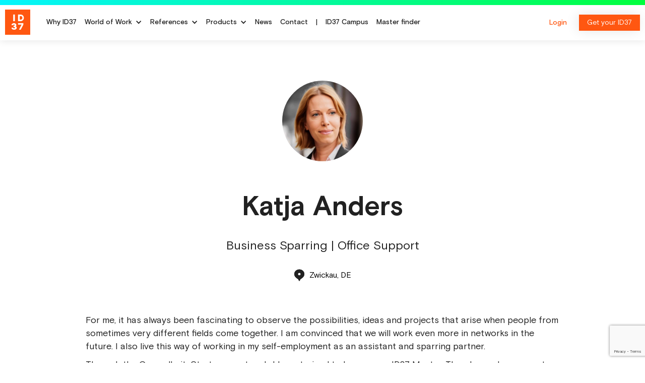

--- FILE ---
content_type: text/html; charset=utf-8
request_url: https://www.id37.io/en-master/katja-anders
body_size: 7514
content:
<!DOCTYPE html><!-- Last Published: Wed Jan 21 2026 22:19:40 GMT+0000 (Coordinated Universal Time) --><html data-wf-domain="www.id37.io" data-wf-page="63025c85640ea7348355f544" data-wf-site="609b7d160237ba05266d2294" data-wf-collection="63025c85640ea75c2a55f4f4" data-wf-item-slug="katja-anders"><head><meta charset="utf-8"/><title>ID37 - Master: Katja Anders - en</title><meta content="Business Sparring | Office Support" name="description"/><meta content="ID37 - Master: Katja Anders - en" property="og:title"/><meta content="Business Sparring | Office Support" property="og:description"/><meta content="https://cdn.prod.website-files.com/609b7d160237ba56a36d22bd/64fab29fa5950e98412e0215_ID37-Master-Katja-Anders2.jpg" property="og:image"/><meta content="ID37 - Master: Katja Anders - en" property="twitter:title"/><meta content="Business Sparring | Office Support" property="twitter:description"/><meta content="https://cdn.prod.website-files.com/609b7d160237ba56a36d22bd/64fab29fa5950e98412e0215_ID37-Master-Katja-Anders2.jpg" property="twitter:image"/><meta property="og:type" content="website"/><meta content="summary_large_image" name="twitter:card"/><meta content="width=device-width, initial-scale=1" name="viewport"/><meta content="GTKfVZmggdvPnsDY0XqNyW7FzcRPShFOCmtOxK_osx4" name="google-site-verification"/><link href="https://cdn.prod.website-files.com/609b7d160237ba05266d2294/css/id-37-landingpage-d6bfee-40493932d1ff62.webflow.shared.03649d46d.css" rel="stylesheet" type="text/css" integrity="sha384-A2SdRtBV+3hrBTUHikHpyHnFNYLn7fRw7jioB2eclrZ/iapyr9qrodRLhuwB8QqY" crossorigin="anonymous"/><style>html.w-mod-js:not(.w-mod-ix3) :is(.faq-accordion-icon) {visibility: hidden !important;}</style><script type="text/javascript">!function(o,c){var n=c.documentElement,t=" w-mod-";n.className+=t+"js",("ontouchstart"in o||o.DocumentTouch&&c instanceof DocumentTouch)&&(n.className+=t+"touch")}(window,document);</script><link href="https://cdn.prod.website-files.com/609b7d160237ba05266d2294/609b7d160237bae9626d2348_ID37_Favicon.png" rel="shortcut icon" type="image/x-icon"/><link href="https://cdn.prod.website-files.com/609b7d160237ba05266d2294/609b7d160237baf8626d2322_ID37_Webclip.png" rel="apple-touch-icon"/><script src="https://www.google.com/recaptcha/api.js" type="text/javascript"></script><script id="Cookiebot" src="https://consent.cookiebot.com/uc.js" data-cbid="81764627-ef96-4ebf-a4a2-dde31e3e8861" data-blockingmode="auto" type="text/javascript"></script>

<script defer data-domain="id37.io" src="https://plausible.io/js/script.tagged-events.outbound-links.js"></script>
<script src="https://www.google.com/recaptcha/enterprise.js?render=6LeZfSosAAAAAG52OXCWlRsV7pqcwrmh0FwwvUlh"></script>

<script>
    var toTag = [
        {
            elementId: 'buy-amazon',
            classes: 'plausible-event-name=Buchkauf'
        },
        {
            elementId: 'buy-springer',
            classes: 'plausible-event-name=Buchkauf'
        },
        {
            elementId: 'test-kaufen-seite',
            classes: 'plausible-event-name=Testkauf'
        },
        {
            elementId: 'test-kaufen-oben',
            classes: 'plausible-event-name=Testkauf'
        },
        {
            elementId: 'test-kaufen-unten',
            classes: 'plausible-event-name=Testkauf'
        }
    ]

    document.addEventListener('DOMContentLoaded', function (_e) {
        toTag.forEach(function (tagObject) {
            var element = document.getElementById(tagObject.elementId)
            tagObject.classes.split(' ').forEach(function (className) {
                if (element) { element.classList.add(className) }
            })
        })
    })
</script>

<link rel="stylesheet" href="https://code.jquery.com/ui/1.13.2/themes/smoothness/jquery-ui.css">
<style>
.TileImg {
  	aspect-ratio: 4 / 3;
  }
  
.break-word {
  word-wrap: break-word;
}
  
.newsletter-signup button, .newsletter-signup--dark button {
    background-color: transparent !important;
    color: black !important;
    border: 2px solid hsla(17.647058823529413, 100.00%, 53.33%, 1.00) !important;
    border-radius: 0 !important;
    font-weight: 700 !important;
    font-size: 18px;
    padding: 16px 30px 14px !important;
  }
  
.newsletter-signup input[type='email'] {
    background-color: #fff !important;
    border: 0 !important;
    height: 45px !important;
    padding-left: 12px !important;
    font-size: 14px !important;
    width: 100%;
  }
  
.newsletter-signup--dark input[type='email'] {
    background-color: #f8f8f8 !important;
    border: 0 !important;
    height: 45px !important;
    padding-left: 12px !important;
    font-size: 14px !important;
    width: 100%;
  }
  
.newsletter-signup__label {
  display: inline !important;
  margin-left: 12px !important;
  }
  
.newsletter-signup__col-l .newsletter-signup__label {
  display: none !important;
  }
  
.newsletter-signup__wrapper h2 {
  font-size: 16px;
  line-height: 24px;
  }
  

  /* This removes all list styling, including numbers */
  .w-richtext ol {
    list-style-type: none;
    position: relative;
  }

  /* This forces the step counter below to start incrementing */
  .w-richtext ol li {
    counter-increment: step-counter;
  }

  /* This adds a step counter before each list item in a numbered list. Also includes styling for the numbers */
  .w-richtext ol li::before {
		content: counter(step-counter);
    position: absolute;
    left: 0;
    width: 32px;
    height: 32px;
    font-size: 20px;
    color: #FF5711;
    font-weight: bold;
    background-color: #FFDDCF;
    border-radius: 100%;
    text-align: center;
    line-height: 32px;
    margin-top: -3px
  }
  .w-richtext ol li {
    background: none;
    padding-left: 4px;

  }

</style><link rel="”canonical”" href="https://www.id37.io/master/katja-anders">
<link rel="alternate" hreflang="de" href="https://www.id37.io/master/katja-anders">
<link rel="alternate" hreflang="en" href="https://www.id37.io/en-master/katja-anders">


<script src="https://cdn.prod.website-files.com/609b7d160237ba05266d2294%2F689e5ba67671442434f3ca35%2F6945211919b751ab76fe8702%2Fschemaorgnewsarticle-1.0.0.js" type="text/javascript"></script></head><body><div class="translation-settings w-embed"><span class="language-en" data-link="/en-master/katja-anders"></span>
<span class="language-de" data-link="/master/katja-anders"></span></div><div data-collapse="medium" data-animation="default" data-duration="400" data-doc-height="1" data-easing="ease" data-easing2="ease" role="banner" class="navbar w-nav"><div class="div-block"></div><div class="div-block-7 w-clearfix"><a href="/en" class="brand w-nav-brand"><img src="https://cdn.prod.website-files.com/609b7d160237ba05266d2294/609b7d160237ba62906d231e_ID37-Logo-small.png" alt="" class="logo"/></a><nav role="navigation" class="nav-nav w-nav-menu"><div class="menu-item-wrapper"><a href="/en/why-id37" class="nav-link w-nav-link">Why ID37</a></div><div class="menu-item-wrapper submenu hide"><div data-hover="true" data-delay="0" class="menudropdown w-dropdown"><div class="dropdown-toggle-3 w-dropdown-toggle"><div class="icon-dropdown w-icon-dropdown-toggle"></div><a href="/en/world-of-work" class="nav-link">World of Work</a></div><nav class="dropdown-list w-dropdown-list"><a href="/en/world-of-work#hr-development" class="dropdown-link w-dropdown-link">HR Development</a><a href="/en/world-of-work#leadership" class="dropdown-link w-dropdown-link">Leadership</a><a href="/en/world-of-work#team-development" class="dropdown-link w-dropdown-link">Team Development</a><a href="/en/world-of-work#coach-efficiently" class="dropdown-link w-dropdown-link">Coach Efficiently</a><a href="/en/world-of-work#measure-diversity" class="dropdown-link w-dropdown-link">Measure Diversity</a></nav></div></div><div class="menu-item-wrapper submenu hide"><div data-hover="true" data-delay="0" class="dropdown-2 w-dropdown"><div class="dropdown-toggle-3 w-dropdown-toggle"><div class="icon-dropdown w-icon-dropdown-toggle"></div><div class="nav-link">References</div></div><nav class="dropdown-list w-dropdown-list"><div class="collection-list-wrapper-10 w-dyn-list"><div role="list" class="menulist w-dyn-items"><div role="listitem" class="w-dyn-item"><a href="/references/self-organization" class="dropdown-link w-dropdown-link">Self-Organization</a></div><div role="listitem" class="w-dyn-item"><a href="/references/team-development" class="dropdown-link w-dropdown-link">Team Development</a></div><div role="listitem" class="w-dyn-item"><a href="/references/coaching" class="dropdown-link w-dropdown-link">Coaching</a></div><div role="listitem" class="w-dyn-item"><a href="/references/self-guidance" class="dropdown-link w-dropdown-link">Self-Guidance</a></div><div role="listitem" class="w-dyn-item"><a href="/references/vr-bank-nord-customizes-its-leadership-development" class="dropdown-link w-dropdown-link">Leadership</a></div><div role="listitem" class="w-dyn-item"><a href="/references/cooperative-activities" class="dropdown-link w-dropdown-link">Cooperation</a></div></div></div></nav></div></div><div class="menu-item-wrapper submenu hide"><div data-hover="true" data-delay="500" class="menudropdown w-dropdown"><div class="dropdown-toggle-3 w-dropdown-toggle"><div class="icon-dropdown w-icon-dropdown-toggle"></div><div class="nav-link">Products</div></div><nav class="dropdown-list w-dropdown-list"><a href="/en/products/personality-assessment" class="dropdown-link w-dropdown-link">Personality Assessment<br/></a><a href="/en/products/ai-coach" class="dropdown-link w-dropdown-link">AI-Coach<br/></a><a href="/en/products/team-analysis" class="dropdown-link w-dropdown-link">Team Analysis</a><a href="/en/products/self-direction" class="dropdown-link w-dropdown-link">Self-Direction</a><a href="/en/products/master-certification" class="dropdown-link w-dropdown-link">Master Certification</a><a href="/en/products/services-features" class="dropdown-link w-dropdown-link">Services &amp; Features<br/></a><a href="/en/products/diversity-certification" class="dropdown-link w-dropdown-link">Diversity Certification</a><a href="/en/products/cooperation" class="dropdown-link w-dropdown-link">Cooperation</a><a href="/en/id37-book" class="dropdown-link w-dropdown-link">ID37 Book</a></nav></div></div><div class="menu-item-wrapper"><a href="/en/news" class="nav-link w-nav-link">News</a></div><div class="menu-item-wrapper"><a href="/en/contact" class="nav-link w-nav-link">Contact</a></div><div class="menu-item-wrapper"><a href="#" class="nav-link tilt w-nav-link">|</a></div><div class="menu-item-wrapper"><a href="/en/campus" class="nav-link w-nav-link">ID37 Campus</a></div><div class="menu-item-wrapper"><a href="/en/master-finder" class="nav-link w-nav-link">Master finder</a></div><div class="menu-item-wrapper mobile-only"><a href="/en/faq" class="nav-link w-nav-link">FAQ</a></div><div class="menu-item-wrapper mobile-only"><a href="/en/glossary" class="nav-link w-nav-link">Glossary</a></div></nav><div class="div-block-66"><div class="div-block-57"><a id="login-button" href="https://service.id37.io" target="_blank" class="btn space">Login</a></div><div class="div-block-57"><a href="/en/get-your-id37" target="_blank" class="btn filled maxheight32">Get your ID37</a></div></div><div class="menu-button w-nav-button"><div class="icon w-icon-nav-menu"></div></div></div></div><div class="master-details"><div class="w-container"><div class="div-block-39"><div class="masterimage big"><img src="https://cdn.prod.website-files.com/609b7d160237ba56a36d22bd/64fab29fa5950e98412e0215_ID37-Master-Katja-Anders2.jpg" loading="lazy" alt="Katja Anders" class="image-50"/></div><h1 class="masterdetailname">Katja Anders</h1><p class="instructorlable-3 w-condition-invisible">Instructor</p><p class="paragraph-12">Business Sparring | Office Support</p><div class="location w-clearfix"><img src="https://cdn.prod.website-files.com/609b7d160237ba05266d2294/609b7d160237ba91596d22e8_marker.svg" alt="" class="marker"/><div class="locationname">Zwickau, DE</div></div></div><div class="master-content w-richtext"><p>For me, it has always been fascinating to observe the possibilities, ideas and projects that arise when people from sometimes very different fields come together. I am convinced that we will work even more in networks in the future. I also live this way of working in my self-employment as an assistant and sparring partner. </p><p>Through the GesundheitsStrategen network, I have trained to become an ID37 Master. Thus, I can also support my clients in the context of business sparring even better and more targeted and help to bring together the right people for specific tasks.</p><p>‍</p><p>‍</p><p><br/></p></div><div class="collection-list-wrapper-13 w-dyn-list"><div fs-cmsnest-collection="categories-en" role="list" class="w-dyn-items"><div role="listitem" class="w-dyn-item"><a href="/mastercategory/beratung" class="link-15">Consulting</a></div><div role="listitem" class="w-dyn-item"><a href="/mastercategory/coaching" class="link-15">Coaching</a></div></div></div></div></div><div class="map"><div class="container-padding w-container"><div class="div-block-46"><h4 class="heading-52">Katja Anders</h4><div class="div-block-48"><div class="div-block-47"><img src="https://cdn.prod.website-files.com/609b7d160237ba56a36d22bd/64fab29fa5950e98412e0215_ID37-Master-Katja-Anders2.jpg" loading="lazy" alt=""/></div><div class="div-block-49"><h4 class="company">Virtuelle Assistenz | Katja Anders</h4><div class="text-block-18">Bahnhofstraße 46</div><div class="text-block-18">08056 Zwickau</div><a href="mailto:office@va-anders.de">office@va-anders.de</a><div class="text-block-18">+49 152 59597483</div><div class="div-block-50"><a href="https://de.linkedin.com/in/katja-anders-8177771a6" target="_blank" class="link-block-4 w-inline-block"><img src="https://cdn.prod.website-files.com/609b7d160237ba05266d2294/609b7d160237ba54246d22c9_linkedIn%402x.svg" alt=""/></a><a href="https://www.xing.com/profile/Katja_Anders8" target="_blank" class="link-block-4 w-inline-block"><img src="https://cdn.prod.website-files.com/609b7d160237ba05266d2294/609b7d160237ba30246d22cc_xing%402x.svg" alt=""/></a><a href="https://www.va-anders.de" target="_blank" class="w-inline-block"><img src="https://cdn.prod.website-files.com/609b7d160237ba05266d2294/609b7d160237ba17636d2328_linkedIn.svg" alt=""/></a></div></div></div></div></div></div><div class="not-available w-condition-invisible"><div class="w-container"><div class="div-block-39"><div class="masterimage big"><img src="https://cdn.prod.website-files.com/609b7d160237ba05266d2294/609b7d160237ba75d26d236e_Missing_Profile.svg" alt=""/></div><h2 class="masterdetailname">We are sorry!</h2><p class="instructorlable-3 w-condition-invisible">Instructor</p><p class="paragraph-12">Business Sparring | Office Support</p></div><div class="noenmasterdesc w-richtext"><p>For me, it has always been fascinating to observe the possibilities, ideas and projects that arise when people from sometimes very different fields come together. I am convinced that we will work even more in networks in the future. I also live this way of working in my self-employment as an assistant and sparring partner. </p><p>Through the GesundheitsStrategen network, I have trained to become an ID37 Master. Thus, I can also support my clients in the context of business sparring even better and more targeted and help to bring together the right people for specific tasks.</p><p>‍</p><p>‍</p><p><br/></p></div></div></div><div class="footer"><div class="w-container"><div class="footerfristrow"><div class="footerlogo"><a href="/" class="w-inline-block"><img src="https://cdn.prod.website-files.com/609b7d160237ba05266d2294/609b7d160237ba62906d231e_ID37-Logo-small.png" alt="" class="image-9"/></a></div><div class="language"><div class="div-block-58"><a href="#" class="link-7 current">Deutsch</a><div class="text-block-19"> / </div><a id="language-en" href="/en" class="link-6">Englisch</a></div></div><div class="sm_icons"><a href="https://twitter.com/id37pro" target="_blank" class="w-inline-block"><img src="https://cdn.prod.website-files.com/609b7d160237ba05266d2294/609b7d160237ba1d4c6d2346_twitter%402x.svg" alt="" class="sm_icon twitter"/></a><a href="https://www.instagram.com/id37pro/" target="_blank" class="w-inline-block"><img src="https://cdn.prod.website-files.com/609b7d160237ba05266d2294/609b7d160237ba02496d22e7_instagram%402x.svg" alt="" class="sm_icon"/></a><a href="https://www.linkedin.com/company/id37-company/" target="_blank" class="w-inline-block"><img src="https://cdn.prod.website-files.com/609b7d160237ba05266d2294/609b7d160237ba54246d22c9_linkedIn%402x.svg" alt="" class="sm_icon"/></a></div></div><div class="footermeta"><div class="w-row"><div class="column-29 w-col w-col-3"><a href="/warum-id37" class="footermetalink">Warum ID37</a><a href="/id37-buch" class="footermetalink">ID37 Buch</a><a href="/news" class="footermetalink">News</a></div><div class="column-30 w-col w-col-3"><a href="/arbeitswelt" class="footermetalink">Arbeitswelten</a><a href="/referenzen/selbstorganisation" class="footermetalink">Referenzen</a><a href="/produkte/persoenlichkeitstest" class="footermetalink">Produkte</a></div><div class="column-31 w-col w-col-3"><a href="/campus" class="footermetalink">ID37 Campus</a><a href="/master-finden" class="footermetalink">Master finden</a><a href="/news#newsletter" class="footermetalink">ID37 Newsletter</a></div><div class="column-32 w-col w-col-3"><a href="/glossar" class="footermetalink">Glossar</a><a href="/faq" class="footermetalink">FAQ</a><a href="/kontakt" class="footermetalink">Kontakt</a></div></div></div><div class="footerlastrow"><div class="div-block-143"><a href="/datenschutz" class="linke-footer">Datenschutz</a><a href="/impressum" class="linke-footer">Impressum</a><a href="/agb" class="linke-footer">Allgemeine Geschäftsbedingungen</a><a href="https://web.tresorit.com/l#2dNqJxN6CnbsPrgmHcXcCw" target="_blank" class="linke-footer">Widerrufs-Musterformular</a><div class="linke-footer w-embed"><a href="javascript:void(0);" onclick="Cookiebot.show('de')" class="linke-footer">Cookie Einstellungen</a></div></div><div class="text-block-21">© 2025 ID37</div></div><div class="footermember"><div class="membertitle">Stolzes Mitglied bei:</div><div class="memberlogos"><a href="https://www.bitkom.org/" target="_blank" class="memberlogo w-inline-block"><img src="https://cdn.prod.website-files.com/609b7d160237ba05266d2294/682dd42a054288f4cf7cda9d_bitkom.png" loading="lazy" width="78" alt=""/></a><a href="https://gemeinsam-gegen-sexismus.de/" target="_blank" class="memberlogo w-inline-block"><img src="https://cdn.prod.website-files.com/609b7d160237ba05266d2294/682dd4b354a116f937d541f8_Bu%CC%88ndniss-Gemeinsam-gegen-sexismus.png" loading="lazy" width="82.5" alt=""/></a><a href="https://www.charta-der-vielfalt.de/" target="_blank" class="memberlogo w-inline-block"><img src="https://cdn.prod.website-files.com/609b7d160237ba05266d2294/682dd4ca91c8ab5fc1ed1523_charta-der-vielfalt-fur-diversity-in-der-arbeits-seeklogo.png" loading="lazy" width="142" alt=""/></a></div></div></div></div><script src="https://d3e54v103j8qbb.cloudfront.net/js/jquery-3.5.1.min.dc5e7f18c8.js?site=609b7d160237ba05266d2294" type="text/javascript" integrity="sha256-9/aliU8dGd2tb6OSsuzixeV4y/faTqgFtohetphbbj0=" crossorigin="anonymous"></script><script src="https://cdn.prod.website-files.com/609b7d160237ba05266d2294/js/webflow.schunk.da3f8ba739315c6c.js" type="text/javascript" integrity="sha384-gstBT+u/Gsvor4OecbBTTVhzgWlEnaZ2gI8XsxMjGDnrIpv7eJYE7NU5armYA8T+" crossorigin="anonymous"></script><script src="https://cdn.prod.website-files.com/609b7d160237ba05266d2294/js/webflow.schunk.20cc5a43efe85bde.js" type="text/javascript" integrity="sha384-zhndb8BCmz39CWAug9y94evCRgTFgW/E8MMO+DSN/5ufcOwibxXwbOidBoXsO4nT" crossorigin="anonymous"></script><script src="https://cdn.prod.website-files.com/609b7d160237ba05266d2294/js/webflow.5a054733.5628e2f4990dc873.js" type="text/javascript" integrity="sha384-vBl/kO4a16BpWQvC8GFRWnR+j5sn0f4wCpVdnrv2xXGV6WfwY9IPvMenq7lxrDt+" crossorigin="anonymous"></script><script src="https://cdn.prod.website-files.com/gsap/3.14.2/gsap.min.js" type="text/javascript"></script><script src="https://code.jquery.com/ui/1.11.2/jquery-ui.js"></script>



<script>
  



// When JQuery is READY... the following elements will respond.
$(document).ready(function() {
// This attaches / connects the datepicker-1 element to the JQuery Event Loop.
$( "#StartDate" ).datepicker();
$( "#EndDate" ).datepicker();
// If you need more than one Date Picker... add it / them here.
// (Below) the code shows two additional (commented out) date pickers
// $( "#datepicker-2" ).datepicker();
// $( "#datepicker-3" ).datepicker();
});
  
$(document).ready(function() {
    var en = $('.language-en').data('link');
    var de = $('.language-de').data('link');

    $('#language-en').attr('href', en);
    $('#language-de').attr('href', de);
});
</script>

<script src="https://cdnjs.cloudflare.com/ajax/libs/jquery-cookie/1.4.1/jquery.cookie.js"></script>

<script>
$(document).ready(function(){
	if (!$.cookie('alert')) {
	  $('.cookie-overlay').show();   
	}
});
$('#accept-cookie').click(function() {
	var date = new Date();
    date.setTime(date.getTime() + 24 * 60 * 60 * 1000); 
	$.cookie('alert', true, { expires: date });
});
</script>
<html lang="en" xml:lang="en" xmlns="http://www.w3.org/1999/xhtml">

<script>
(function() {
  // Categories from CMS (Webflow sets true/false)
  const categories = {
    coaching: false || false,
    consulting: false || false,
    team: false || false,
    hr: false || false,
    changeManagement: false || false,
    organizationalDevelopment: false || false,
    recruiting: false || false,
    conflict: false || false,
    mediation: false || false,
    resilience: false || false,
    transformation: false || false
  };

  // Map to readable labels (English)
  const categoryLabels = {
    coaching: "Coaching",
    consulting: "Consulting",
    team: "Team Development",
    hr: "HR & People Development",
    changeManagement: "Change Management",
    organizationalDevelopment: "Organizational Development",
    recruiting: "Recruiting",
    conflict: "Conflict Management",
    mediation: "Mediation",
    resilience: "Resilience",
    transformation: "Transformation"
  };

  // Collect active categories
  const activeServices = Object.entries(categories)
    .filter(([key, value]) => value === true)
    .map(([key]) => categoryLabels[key]);

  // Build schema
  const schema = {
    "@context": "https://schema.org",
    "@graph": [
      {
        "@type": "Person",
        "@id": "https://id37.io/en-master/katja-anders#person",
        "name": "Katja Anders",
        "jobTitle": "ID37 Master",
        "description": "Business Sparring | Office Support",
        "image": "https://cdn.prod.website-files.com/609b7d160237ba56a36d22bd/64fab29fa5950e98412e0215_ID37-Master-Katja-Anders2.jpg",
        "url": "https://id37.io/en-master/katja-anders",
        "email": "office@va-anders.de",
        "telephone": "+49 152 59597483",
        "knowsAbout": activeServices,
        "worksFor": {
          "@type": "Organization",
          "name": "Virtuelle Assistenz | Katja Anders"
        },
        "workLocation": {
          "@type": "Place",
          "name": "Zwickau, DE",
          "address": {
            "@type": "PostalAddress",
            "streetAddress": "Bahnhofstraße 46",
            "addressLocality": "08056 Zwickau",
            "addressCountry": "DE"
          },
          "geo": {
            "@type": "GeoCoordinates",
            "latitude": 50.719117,
            "longitude": 12.485909
          }
        },
        "hasCredential": {
          "@type": "EducationalOccupationalCredential",
          "credentialCategory": "certificate",
          "name": "ID37 Master Certification",
          "recognizedBy": {
            "@type": "Organization",
            "name": "ID37 Company GmbH",
            "url": "https://id37.io"
          }
        }
      },
      {
        "@type": "Service",
        "@id": "https://id37.io/en-master/katja-anders#service",
        "name": "ID37 Personality Assessment - Katja Anders",
        "description": "Business Sparring | Office Support",
        "url": "https://id37.io/en-master/katja-anders",
        "serviceType": activeServices,
        "provider": {
          "@id": "https://id37.io/en-master/katja-anders#person"
        },
        "areaServed": {
          "@type": "Place",
          "name": "Zwickau, DE"
        }
      },
      {
        "@type": "BreadcrumbList",
        "itemListElement": [
          {
            "@type": "ListItem",
            "position": 1,
            "name": "Home",
            "item": "https://id37.io/en"
          },
          {
            "@type": "ListItem",
            "position": 2,
            "name": "Master Finder",
            "item": "https://id37.io/en/master-finder"
          },
          {
            "@type": "ListItem",
            "position": 3,
            "name": "Katja Anders"
          }
        ]
      }
    ]
  };

  // Insert schema into DOM
  const script = document.createElement('script');
  script.type = 'application/ld+json';
  script.text = JSON.stringify(schema);
  document.head.appendChild(script);
})();
</script><script src="https://cdn.prod.website-files.com/609b7d160237ba05266d2294%2F689e5ba67671442434f3ca35%2F6945212d65e14b7d1f8e817c%2Fschemaorgitemlist-1.0.0.js" type="text/javascript"></script><script src="https://cdn.prod.website-files.com/609b7d160237ba05266d2294%2F689e5ba67671442434f3ca35%2F69452203b2a18c31645b6ba2%2Ffixemptyschemas-1.0.0.js" type="text/javascript"></script></body></html>

--- FILE ---
content_type: text/html; charset=utf-8
request_url: https://www.google.com/recaptcha/enterprise/anchor?ar=1&k=6LeZfSosAAAAAG52OXCWlRsV7pqcwrmh0FwwvUlh&co=aHR0cHM6Ly93d3cuaWQzNy5pbzo0NDM.&hl=en&v=PoyoqOPhxBO7pBk68S4YbpHZ&size=invisible&anchor-ms=20000&execute-ms=30000&cb=3d3qw2gb6ha2
body_size: 48766
content:
<!DOCTYPE HTML><html dir="ltr" lang="en"><head><meta http-equiv="Content-Type" content="text/html; charset=UTF-8">
<meta http-equiv="X-UA-Compatible" content="IE=edge">
<title>reCAPTCHA</title>
<style type="text/css">
/* cyrillic-ext */
@font-face {
  font-family: 'Roboto';
  font-style: normal;
  font-weight: 400;
  font-stretch: 100%;
  src: url(//fonts.gstatic.com/s/roboto/v48/KFO7CnqEu92Fr1ME7kSn66aGLdTylUAMa3GUBHMdazTgWw.woff2) format('woff2');
  unicode-range: U+0460-052F, U+1C80-1C8A, U+20B4, U+2DE0-2DFF, U+A640-A69F, U+FE2E-FE2F;
}
/* cyrillic */
@font-face {
  font-family: 'Roboto';
  font-style: normal;
  font-weight: 400;
  font-stretch: 100%;
  src: url(//fonts.gstatic.com/s/roboto/v48/KFO7CnqEu92Fr1ME7kSn66aGLdTylUAMa3iUBHMdazTgWw.woff2) format('woff2');
  unicode-range: U+0301, U+0400-045F, U+0490-0491, U+04B0-04B1, U+2116;
}
/* greek-ext */
@font-face {
  font-family: 'Roboto';
  font-style: normal;
  font-weight: 400;
  font-stretch: 100%;
  src: url(//fonts.gstatic.com/s/roboto/v48/KFO7CnqEu92Fr1ME7kSn66aGLdTylUAMa3CUBHMdazTgWw.woff2) format('woff2');
  unicode-range: U+1F00-1FFF;
}
/* greek */
@font-face {
  font-family: 'Roboto';
  font-style: normal;
  font-weight: 400;
  font-stretch: 100%;
  src: url(//fonts.gstatic.com/s/roboto/v48/KFO7CnqEu92Fr1ME7kSn66aGLdTylUAMa3-UBHMdazTgWw.woff2) format('woff2');
  unicode-range: U+0370-0377, U+037A-037F, U+0384-038A, U+038C, U+038E-03A1, U+03A3-03FF;
}
/* math */
@font-face {
  font-family: 'Roboto';
  font-style: normal;
  font-weight: 400;
  font-stretch: 100%;
  src: url(//fonts.gstatic.com/s/roboto/v48/KFO7CnqEu92Fr1ME7kSn66aGLdTylUAMawCUBHMdazTgWw.woff2) format('woff2');
  unicode-range: U+0302-0303, U+0305, U+0307-0308, U+0310, U+0312, U+0315, U+031A, U+0326-0327, U+032C, U+032F-0330, U+0332-0333, U+0338, U+033A, U+0346, U+034D, U+0391-03A1, U+03A3-03A9, U+03B1-03C9, U+03D1, U+03D5-03D6, U+03F0-03F1, U+03F4-03F5, U+2016-2017, U+2034-2038, U+203C, U+2040, U+2043, U+2047, U+2050, U+2057, U+205F, U+2070-2071, U+2074-208E, U+2090-209C, U+20D0-20DC, U+20E1, U+20E5-20EF, U+2100-2112, U+2114-2115, U+2117-2121, U+2123-214F, U+2190, U+2192, U+2194-21AE, U+21B0-21E5, U+21F1-21F2, U+21F4-2211, U+2213-2214, U+2216-22FF, U+2308-230B, U+2310, U+2319, U+231C-2321, U+2336-237A, U+237C, U+2395, U+239B-23B7, U+23D0, U+23DC-23E1, U+2474-2475, U+25AF, U+25B3, U+25B7, U+25BD, U+25C1, U+25CA, U+25CC, U+25FB, U+266D-266F, U+27C0-27FF, U+2900-2AFF, U+2B0E-2B11, U+2B30-2B4C, U+2BFE, U+3030, U+FF5B, U+FF5D, U+1D400-1D7FF, U+1EE00-1EEFF;
}
/* symbols */
@font-face {
  font-family: 'Roboto';
  font-style: normal;
  font-weight: 400;
  font-stretch: 100%;
  src: url(//fonts.gstatic.com/s/roboto/v48/KFO7CnqEu92Fr1ME7kSn66aGLdTylUAMaxKUBHMdazTgWw.woff2) format('woff2');
  unicode-range: U+0001-000C, U+000E-001F, U+007F-009F, U+20DD-20E0, U+20E2-20E4, U+2150-218F, U+2190, U+2192, U+2194-2199, U+21AF, U+21E6-21F0, U+21F3, U+2218-2219, U+2299, U+22C4-22C6, U+2300-243F, U+2440-244A, U+2460-24FF, U+25A0-27BF, U+2800-28FF, U+2921-2922, U+2981, U+29BF, U+29EB, U+2B00-2BFF, U+4DC0-4DFF, U+FFF9-FFFB, U+10140-1018E, U+10190-1019C, U+101A0, U+101D0-101FD, U+102E0-102FB, U+10E60-10E7E, U+1D2C0-1D2D3, U+1D2E0-1D37F, U+1F000-1F0FF, U+1F100-1F1AD, U+1F1E6-1F1FF, U+1F30D-1F30F, U+1F315, U+1F31C, U+1F31E, U+1F320-1F32C, U+1F336, U+1F378, U+1F37D, U+1F382, U+1F393-1F39F, U+1F3A7-1F3A8, U+1F3AC-1F3AF, U+1F3C2, U+1F3C4-1F3C6, U+1F3CA-1F3CE, U+1F3D4-1F3E0, U+1F3ED, U+1F3F1-1F3F3, U+1F3F5-1F3F7, U+1F408, U+1F415, U+1F41F, U+1F426, U+1F43F, U+1F441-1F442, U+1F444, U+1F446-1F449, U+1F44C-1F44E, U+1F453, U+1F46A, U+1F47D, U+1F4A3, U+1F4B0, U+1F4B3, U+1F4B9, U+1F4BB, U+1F4BF, U+1F4C8-1F4CB, U+1F4D6, U+1F4DA, U+1F4DF, U+1F4E3-1F4E6, U+1F4EA-1F4ED, U+1F4F7, U+1F4F9-1F4FB, U+1F4FD-1F4FE, U+1F503, U+1F507-1F50B, U+1F50D, U+1F512-1F513, U+1F53E-1F54A, U+1F54F-1F5FA, U+1F610, U+1F650-1F67F, U+1F687, U+1F68D, U+1F691, U+1F694, U+1F698, U+1F6AD, U+1F6B2, U+1F6B9-1F6BA, U+1F6BC, U+1F6C6-1F6CF, U+1F6D3-1F6D7, U+1F6E0-1F6EA, U+1F6F0-1F6F3, U+1F6F7-1F6FC, U+1F700-1F7FF, U+1F800-1F80B, U+1F810-1F847, U+1F850-1F859, U+1F860-1F887, U+1F890-1F8AD, U+1F8B0-1F8BB, U+1F8C0-1F8C1, U+1F900-1F90B, U+1F93B, U+1F946, U+1F984, U+1F996, U+1F9E9, U+1FA00-1FA6F, U+1FA70-1FA7C, U+1FA80-1FA89, U+1FA8F-1FAC6, U+1FACE-1FADC, U+1FADF-1FAE9, U+1FAF0-1FAF8, U+1FB00-1FBFF;
}
/* vietnamese */
@font-face {
  font-family: 'Roboto';
  font-style: normal;
  font-weight: 400;
  font-stretch: 100%;
  src: url(//fonts.gstatic.com/s/roboto/v48/KFO7CnqEu92Fr1ME7kSn66aGLdTylUAMa3OUBHMdazTgWw.woff2) format('woff2');
  unicode-range: U+0102-0103, U+0110-0111, U+0128-0129, U+0168-0169, U+01A0-01A1, U+01AF-01B0, U+0300-0301, U+0303-0304, U+0308-0309, U+0323, U+0329, U+1EA0-1EF9, U+20AB;
}
/* latin-ext */
@font-face {
  font-family: 'Roboto';
  font-style: normal;
  font-weight: 400;
  font-stretch: 100%;
  src: url(//fonts.gstatic.com/s/roboto/v48/KFO7CnqEu92Fr1ME7kSn66aGLdTylUAMa3KUBHMdazTgWw.woff2) format('woff2');
  unicode-range: U+0100-02BA, U+02BD-02C5, U+02C7-02CC, U+02CE-02D7, U+02DD-02FF, U+0304, U+0308, U+0329, U+1D00-1DBF, U+1E00-1E9F, U+1EF2-1EFF, U+2020, U+20A0-20AB, U+20AD-20C0, U+2113, U+2C60-2C7F, U+A720-A7FF;
}
/* latin */
@font-face {
  font-family: 'Roboto';
  font-style: normal;
  font-weight: 400;
  font-stretch: 100%;
  src: url(//fonts.gstatic.com/s/roboto/v48/KFO7CnqEu92Fr1ME7kSn66aGLdTylUAMa3yUBHMdazQ.woff2) format('woff2');
  unicode-range: U+0000-00FF, U+0131, U+0152-0153, U+02BB-02BC, U+02C6, U+02DA, U+02DC, U+0304, U+0308, U+0329, U+2000-206F, U+20AC, U+2122, U+2191, U+2193, U+2212, U+2215, U+FEFF, U+FFFD;
}
/* cyrillic-ext */
@font-face {
  font-family: 'Roboto';
  font-style: normal;
  font-weight: 500;
  font-stretch: 100%;
  src: url(//fonts.gstatic.com/s/roboto/v48/KFO7CnqEu92Fr1ME7kSn66aGLdTylUAMa3GUBHMdazTgWw.woff2) format('woff2');
  unicode-range: U+0460-052F, U+1C80-1C8A, U+20B4, U+2DE0-2DFF, U+A640-A69F, U+FE2E-FE2F;
}
/* cyrillic */
@font-face {
  font-family: 'Roboto';
  font-style: normal;
  font-weight: 500;
  font-stretch: 100%;
  src: url(//fonts.gstatic.com/s/roboto/v48/KFO7CnqEu92Fr1ME7kSn66aGLdTylUAMa3iUBHMdazTgWw.woff2) format('woff2');
  unicode-range: U+0301, U+0400-045F, U+0490-0491, U+04B0-04B1, U+2116;
}
/* greek-ext */
@font-face {
  font-family: 'Roboto';
  font-style: normal;
  font-weight: 500;
  font-stretch: 100%;
  src: url(//fonts.gstatic.com/s/roboto/v48/KFO7CnqEu92Fr1ME7kSn66aGLdTylUAMa3CUBHMdazTgWw.woff2) format('woff2');
  unicode-range: U+1F00-1FFF;
}
/* greek */
@font-face {
  font-family: 'Roboto';
  font-style: normal;
  font-weight: 500;
  font-stretch: 100%;
  src: url(//fonts.gstatic.com/s/roboto/v48/KFO7CnqEu92Fr1ME7kSn66aGLdTylUAMa3-UBHMdazTgWw.woff2) format('woff2');
  unicode-range: U+0370-0377, U+037A-037F, U+0384-038A, U+038C, U+038E-03A1, U+03A3-03FF;
}
/* math */
@font-face {
  font-family: 'Roboto';
  font-style: normal;
  font-weight: 500;
  font-stretch: 100%;
  src: url(//fonts.gstatic.com/s/roboto/v48/KFO7CnqEu92Fr1ME7kSn66aGLdTylUAMawCUBHMdazTgWw.woff2) format('woff2');
  unicode-range: U+0302-0303, U+0305, U+0307-0308, U+0310, U+0312, U+0315, U+031A, U+0326-0327, U+032C, U+032F-0330, U+0332-0333, U+0338, U+033A, U+0346, U+034D, U+0391-03A1, U+03A3-03A9, U+03B1-03C9, U+03D1, U+03D5-03D6, U+03F0-03F1, U+03F4-03F5, U+2016-2017, U+2034-2038, U+203C, U+2040, U+2043, U+2047, U+2050, U+2057, U+205F, U+2070-2071, U+2074-208E, U+2090-209C, U+20D0-20DC, U+20E1, U+20E5-20EF, U+2100-2112, U+2114-2115, U+2117-2121, U+2123-214F, U+2190, U+2192, U+2194-21AE, U+21B0-21E5, U+21F1-21F2, U+21F4-2211, U+2213-2214, U+2216-22FF, U+2308-230B, U+2310, U+2319, U+231C-2321, U+2336-237A, U+237C, U+2395, U+239B-23B7, U+23D0, U+23DC-23E1, U+2474-2475, U+25AF, U+25B3, U+25B7, U+25BD, U+25C1, U+25CA, U+25CC, U+25FB, U+266D-266F, U+27C0-27FF, U+2900-2AFF, U+2B0E-2B11, U+2B30-2B4C, U+2BFE, U+3030, U+FF5B, U+FF5D, U+1D400-1D7FF, U+1EE00-1EEFF;
}
/* symbols */
@font-face {
  font-family: 'Roboto';
  font-style: normal;
  font-weight: 500;
  font-stretch: 100%;
  src: url(//fonts.gstatic.com/s/roboto/v48/KFO7CnqEu92Fr1ME7kSn66aGLdTylUAMaxKUBHMdazTgWw.woff2) format('woff2');
  unicode-range: U+0001-000C, U+000E-001F, U+007F-009F, U+20DD-20E0, U+20E2-20E4, U+2150-218F, U+2190, U+2192, U+2194-2199, U+21AF, U+21E6-21F0, U+21F3, U+2218-2219, U+2299, U+22C4-22C6, U+2300-243F, U+2440-244A, U+2460-24FF, U+25A0-27BF, U+2800-28FF, U+2921-2922, U+2981, U+29BF, U+29EB, U+2B00-2BFF, U+4DC0-4DFF, U+FFF9-FFFB, U+10140-1018E, U+10190-1019C, U+101A0, U+101D0-101FD, U+102E0-102FB, U+10E60-10E7E, U+1D2C0-1D2D3, U+1D2E0-1D37F, U+1F000-1F0FF, U+1F100-1F1AD, U+1F1E6-1F1FF, U+1F30D-1F30F, U+1F315, U+1F31C, U+1F31E, U+1F320-1F32C, U+1F336, U+1F378, U+1F37D, U+1F382, U+1F393-1F39F, U+1F3A7-1F3A8, U+1F3AC-1F3AF, U+1F3C2, U+1F3C4-1F3C6, U+1F3CA-1F3CE, U+1F3D4-1F3E0, U+1F3ED, U+1F3F1-1F3F3, U+1F3F5-1F3F7, U+1F408, U+1F415, U+1F41F, U+1F426, U+1F43F, U+1F441-1F442, U+1F444, U+1F446-1F449, U+1F44C-1F44E, U+1F453, U+1F46A, U+1F47D, U+1F4A3, U+1F4B0, U+1F4B3, U+1F4B9, U+1F4BB, U+1F4BF, U+1F4C8-1F4CB, U+1F4D6, U+1F4DA, U+1F4DF, U+1F4E3-1F4E6, U+1F4EA-1F4ED, U+1F4F7, U+1F4F9-1F4FB, U+1F4FD-1F4FE, U+1F503, U+1F507-1F50B, U+1F50D, U+1F512-1F513, U+1F53E-1F54A, U+1F54F-1F5FA, U+1F610, U+1F650-1F67F, U+1F687, U+1F68D, U+1F691, U+1F694, U+1F698, U+1F6AD, U+1F6B2, U+1F6B9-1F6BA, U+1F6BC, U+1F6C6-1F6CF, U+1F6D3-1F6D7, U+1F6E0-1F6EA, U+1F6F0-1F6F3, U+1F6F7-1F6FC, U+1F700-1F7FF, U+1F800-1F80B, U+1F810-1F847, U+1F850-1F859, U+1F860-1F887, U+1F890-1F8AD, U+1F8B0-1F8BB, U+1F8C0-1F8C1, U+1F900-1F90B, U+1F93B, U+1F946, U+1F984, U+1F996, U+1F9E9, U+1FA00-1FA6F, U+1FA70-1FA7C, U+1FA80-1FA89, U+1FA8F-1FAC6, U+1FACE-1FADC, U+1FADF-1FAE9, U+1FAF0-1FAF8, U+1FB00-1FBFF;
}
/* vietnamese */
@font-face {
  font-family: 'Roboto';
  font-style: normal;
  font-weight: 500;
  font-stretch: 100%;
  src: url(//fonts.gstatic.com/s/roboto/v48/KFO7CnqEu92Fr1ME7kSn66aGLdTylUAMa3OUBHMdazTgWw.woff2) format('woff2');
  unicode-range: U+0102-0103, U+0110-0111, U+0128-0129, U+0168-0169, U+01A0-01A1, U+01AF-01B0, U+0300-0301, U+0303-0304, U+0308-0309, U+0323, U+0329, U+1EA0-1EF9, U+20AB;
}
/* latin-ext */
@font-face {
  font-family: 'Roboto';
  font-style: normal;
  font-weight: 500;
  font-stretch: 100%;
  src: url(//fonts.gstatic.com/s/roboto/v48/KFO7CnqEu92Fr1ME7kSn66aGLdTylUAMa3KUBHMdazTgWw.woff2) format('woff2');
  unicode-range: U+0100-02BA, U+02BD-02C5, U+02C7-02CC, U+02CE-02D7, U+02DD-02FF, U+0304, U+0308, U+0329, U+1D00-1DBF, U+1E00-1E9F, U+1EF2-1EFF, U+2020, U+20A0-20AB, U+20AD-20C0, U+2113, U+2C60-2C7F, U+A720-A7FF;
}
/* latin */
@font-face {
  font-family: 'Roboto';
  font-style: normal;
  font-weight: 500;
  font-stretch: 100%;
  src: url(//fonts.gstatic.com/s/roboto/v48/KFO7CnqEu92Fr1ME7kSn66aGLdTylUAMa3yUBHMdazQ.woff2) format('woff2');
  unicode-range: U+0000-00FF, U+0131, U+0152-0153, U+02BB-02BC, U+02C6, U+02DA, U+02DC, U+0304, U+0308, U+0329, U+2000-206F, U+20AC, U+2122, U+2191, U+2193, U+2212, U+2215, U+FEFF, U+FFFD;
}
/* cyrillic-ext */
@font-face {
  font-family: 'Roboto';
  font-style: normal;
  font-weight: 900;
  font-stretch: 100%;
  src: url(//fonts.gstatic.com/s/roboto/v48/KFO7CnqEu92Fr1ME7kSn66aGLdTylUAMa3GUBHMdazTgWw.woff2) format('woff2');
  unicode-range: U+0460-052F, U+1C80-1C8A, U+20B4, U+2DE0-2DFF, U+A640-A69F, U+FE2E-FE2F;
}
/* cyrillic */
@font-face {
  font-family: 'Roboto';
  font-style: normal;
  font-weight: 900;
  font-stretch: 100%;
  src: url(//fonts.gstatic.com/s/roboto/v48/KFO7CnqEu92Fr1ME7kSn66aGLdTylUAMa3iUBHMdazTgWw.woff2) format('woff2');
  unicode-range: U+0301, U+0400-045F, U+0490-0491, U+04B0-04B1, U+2116;
}
/* greek-ext */
@font-face {
  font-family: 'Roboto';
  font-style: normal;
  font-weight: 900;
  font-stretch: 100%;
  src: url(//fonts.gstatic.com/s/roboto/v48/KFO7CnqEu92Fr1ME7kSn66aGLdTylUAMa3CUBHMdazTgWw.woff2) format('woff2');
  unicode-range: U+1F00-1FFF;
}
/* greek */
@font-face {
  font-family: 'Roboto';
  font-style: normal;
  font-weight: 900;
  font-stretch: 100%;
  src: url(//fonts.gstatic.com/s/roboto/v48/KFO7CnqEu92Fr1ME7kSn66aGLdTylUAMa3-UBHMdazTgWw.woff2) format('woff2');
  unicode-range: U+0370-0377, U+037A-037F, U+0384-038A, U+038C, U+038E-03A1, U+03A3-03FF;
}
/* math */
@font-face {
  font-family: 'Roboto';
  font-style: normal;
  font-weight: 900;
  font-stretch: 100%;
  src: url(//fonts.gstatic.com/s/roboto/v48/KFO7CnqEu92Fr1ME7kSn66aGLdTylUAMawCUBHMdazTgWw.woff2) format('woff2');
  unicode-range: U+0302-0303, U+0305, U+0307-0308, U+0310, U+0312, U+0315, U+031A, U+0326-0327, U+032C, U+032F-0330, U+0332-0333, U+0338, U+033A, U+0346, U+034D, U+0391-03A1, U+03A3-03A9, U+03B1-03C9, U+03D1, U+03D5-03D6, U+03F0-03F1, U+03F4-03F5, U+2016-2017, U+2034-2038, U+203C, U+2040, U+2043, U+2047, U+2050, U+2057, U+205F, U+2070-2071, U+2074-208E, U+2090-209C, U+20D0-20DC, U+20E1, U+20E5-20EF, U+2100-2112, U+2114-2115, U+2117-2121, U+2123-214F, U+2190, U+2192, U+2194-21AE, U+21B0-21E5, U+21F1-21F2, U+21F4-2211, U+2213-2214, U+2216-22FF, U+2308-230B, U+2310, U+2319, U+231C-2321, U+2336-237A, U+237C, U+2395, U+239B-23B7, U+23D0, U+23DC-23E1, U+2474-2475, U+25AF, U+25B3, U+25B7, U+25BD, U+25C1, U+25CA, U+25CC, U+25FB, U+266D-266F, U+27C0-27FF, U+2900-2AFF, U+2B0E-2B11, U+2B30-2B4C, U+2BFE, U+3030, U+FF5B, U+FF5D, U+1D400-1D7FF, U+1EE00-1EEFF;
}
/* symbols */
@font-face {
  font-family: 'Roboto';
  font-style: normal;
  font-weight: 900;
  font-stretch: 100%;
  src: url(//fonts.gstatic.com/s/roboto/v48/KFO7CnqEu92Fr1ME7kSn66aGLdTylUAMaxKUBHMdazTgWw.woff2) format('woff2');
  unicode-range: U+0001-000C, U+000E-001F, U+007F-009F, U+20DD-20E0, U+20E2-20E4, U+2150-218F, U+2190, U+2192, U+2194-2199, U+21AF, U+21E6-21F0, U+21F3, U+2218-2219, U+2299, U+22C4-22C6, U+2300-243F, U+2440-244A, U+2460-24FF, U+25A0-27BF, U+2800-28FF, U+2921-2922, U+2981, U+29BF, U+29EB, U+2B00-2BFF, U+4DC0-4DFF, U+FFF9-FFFB, U+10140-1018E, U+10190-1019C, U+101A0, U+101D0-101FD, U+102E0-102FB, U+10E60-10E7E, U+1D2C0-1D2D3, U+1D2E0-1D37F, U+1F000-1F0FF, U+1F100-1F1AD, U+1F1E6-1F1FF, U+1F30D-1F30F, U+1F315, U+1F31C, U+1F31E, U+1F320-1F32C, U+1F336, U+1F378, U+1F37D, U+1F382, U+1F393-1F39F, U+1F3A7-1F3A8, U+1F3AC-1F3AF, U+1F3C2, U+1F3C4-1F3C6, U+1F3CA-1F3CE, U+1F3D4-1F3E0, U+1F3ED, U+1F3F1-1F3F3, U+1F3F5-1F3F7, U+1F408, U+1F415, U+1F41F, U+1F426, U+1F43F, U+1F441-1F442, U+1F444, U+1F446-1F449, U+1F44C-1F44E, U+1F453, U+1F46A, U+1F47D, U+1F4A3, U+1F4B0, U+1F4B3, U+1F4B9, U+1F4BB, U+1F4BF, U+1F4C8-1F4CB, U+1F4D6, U+1F4DA, U+1F4DF, U+1F4E3-1F4E6, U+1F4EA-1F4ED, U+1F4F7, U+1F4F9-1F4FB, U+1F4FD-1F4FE, U+1F503, U+1F507-1F50B, U+1F50D, U+1F512-1F513, U+1F53E-1F54A, U+1F54F-1F5FA, U+1F610, U+1F650-1F67F, U+1F687, U+1F68D, U+1F691, U+1F694, U+1F698, U+1F6AD, U+1F6B2, U+1F6B9-1F6BA, U+1F6BC, U+1F6C6-1F6CF, U+1F6D3-1F6D7, U+1F6E0-1F6EA, U+1F6F0-1F6F3, U+1F6F7-1F6FC, U+1F700-1F7FF, U+1F800-1F80B, U+1F810-1F847, U+1F850-1F859, U+1F860-1F887, U+1F890-1F8AD, U+1F8B0-1F8BB, U+1F8C0-1F8C1, U+1F900-1F90B, U+1F93B, U+1F946, U+1F984, U+1F996, U+1F9E9, U+1FA00-1FA6F, U+1FA70-1FA7C, U+1FA80-1FA89, U+1FA8F-1FAC6, U+1FACE-1FADC, U+1FADF-1FAE9, U+1FAF0-1FAF8, U+1FB00-1FBFF;
}
/* vietnamese */
@font-face {
  font-family: 'Roboto';
  font-style: normal;
  font-weight: 900;
  font-stretch: 100%;
  src: url(//fonts.gstatic.com/s/roboto/v48/KFO7CnqEu92Fr1ME7kSn66aGLdTylUAMa3OUBHMdazTgWw.woff2) format('woff2');
  unicode-range: U+0102-0103, U+0110-0111, U+0128-0129, U+0168-0169, U+01A0-01A1, U+01AF-01B0, U+0300-0301, U+0303-0304, U+0308-0309, U+0323, U+0329, U+1EA0-1EF9, U+20AB;
}
/* latin-ext */
@font-face {
  font-family: 'Roboto';
  font-style: normal;
  font-weight: 900;
  font-stretch: 100%;
  src: url(//fonts.gstatic.com/s/roboto/v48/KFO7CnqEu92Fr1ME7kSn66aGLdTylUAMa3KUBHMdazTgWw.woff2) format('woff2');
  unicode-range: U+0100-02BA, U+02BD-02C5, U+02C7-02CC, U+02CE-02D7, U+02DD-02FF, U+0304, U+0308, U+0329, U+1D00-1DBF, U+1E00-1E9F, U+1EF2-1EFF, U+2020, U+20A0-20AB, U+20AD-20C0, U+2113, U+2C60-2C7F, U+A720-A7FF;
}
/* latin */
@font-face {
  font-family: 'Roboto';
  font-style: normal;
  font-weight: 900;
  font-stretch: 100%;
  src: url(//fonts.gstatic.com/s/roboto/v48/KFO7CnqEu92Fr1ME7kSn66aGLdTylUAMa3yUBHMdazQ.woff2) format('woff2');
  unicode-range: U+0000-00FF, U+0131, U+0152-0153, U+02BB-02BC, U+02C6, U+02DA, U+02DC, U+0304, U+0308, U+0329, U+2000-206F, U+20AC, U+2122, U+2191, U+2193, U+2212, U+2215, U+FEFF, U+FFFD;
}

</style>
<link rel="stylesheet" type="text/css" href="https://www.gstatic.com/recaptcha/releases/PoyoqOPhxBO7pBk68S4YbpHZ/styles__ltr.css">
<script nonce="lmDMpIsdTS2TZXRne6yi-w" type="text/javascript">window['__recaptcha_api'] = 'https://www.google.com/recaptcha/enterprise/';</script>
<script type="text/javascript" src="https://www.gstatic.com/recaptcha/releases/PoyoqOPhxBO7pBk68S4YbpHZ/recaptcha__en.js" nonce="lmDMpIsdTS2TZXRne6yi-w">
      
    </script></head>
<body><div id="rc-anchor-alert" class="rc-anchor-alert"></div>
<input type="hidden" id="recaptcha-token" value="[base64]">
<script type="text/javascript" nonce="lmDMpIsdTS2TZXRne6yi-w">
      recaptcha.anchor.Main.init("[\x22ainput\x22,[\x22bgdata\x22,\x22\x22,\[base64]/[base64]/[base64]/[base64]/[base64]/UltsKytdPUU6KEU8MjA0OD9SW2wrK109RT4+NnwxOTI6KChFJjY0NTEyKT09NTUyOTYmJk0rMTxjLmxlbmd0aCYmKGMuY2hhckNvZGVBdChNKzEpJjY0NTEyKT09NTYzMjA/[base64]/[base64]/[base64]/[base64]/[base64]/[base64]/[base64]\x22,\[base64]\\u003d\\u003d\x22,\x22HyrCmWlqeMK0fMOzLijCvMOZw7dTD3TDoFomS8KZw7HDisK8H8O4N8OBM8Kuw6XCg2XDoBzDt8K+aMKpwoZCwoPDkRt2bUDDmS/CoF5gREttwqbDlELCrMOZBSfCkMKYcMKFXMKdRXvChcKuwoDDqcKmBgbClGzDjG8Kw43ChMKnw4LClMKFwqJsTTzCh8Kiwrh/HcOSw6/Dgh3DvsOowpfDpVZ+a8OGwpEzBMKcwpDCvkRdCF/[base64]/DulAcw6hzZ1Eew55lwp4/w4QjHsKgdTHDssOPRAHDs33CqArDgcKAVCgRw7nChMOAcQDDgcKMe8K5wqIYQMOZw705TFVjVykowpHCt8OJbcK5w6bDq8OsYcOJw5VwM8OXMVzCvW/Dj2vCnMKewprCvBQUwqtXCcKSDMKOCMKWFcOtQzvDvsO9wpY0DxDDswlbw5nCkCRaw7dbaEdkw64jw5NWw67CkMKxYsK0WAMzw6o1LMK0wp7ClsOfa3jCukA6w6Yzw7HDr8OfEFXDtcO8flDDhMK2wrLCl8Ojw6DCvcKmeMOUJn/DgcKNAcKAwrQmSDjDh8OwwpsDUsKpwonDoBgXSsORUMKgwrHCocKVDy/CksKeAsKqw5DDqhTCkCjDscOOHQsIwrvDuMObZj0bw6N7wrEpGsOuwrJGF8KlwoPDozjCvRAzIsKuw7/Coy5jw7/Critlw5NFw6EIw7YtIHbDjxXCpH7DhcOHaMOnD8Kyw7DClcKxwrE8wpnDscK2MsOHw5hRw7l4UTsuMgQ0wqfCqcKcDCLDr8KYWcKfGcKcC0LCg8OxwpLDjm4sex/DnsKKUcOuwp04TD3DkVpvwrvDgyjConXDmMOKQcO1XELDlRnCqQ3DhcOMw5jCscOHwr/DkDk5wrzDlMKFLsO9w49JU8KbWMKrw60sOsKNwqleecKcw73CtjcUKiHClcO2YAZDw7NZw7/Cl8KhM8KnwqhHw6LCtsOOF3c6CcKHC8Oawq/CqVLCn8KKw7TCssORAMOGwozDqsKnCifCh8K6FcODwoY5Fx02MsOPw5xfJ8OuwoPCiS7Dl8KeSwrDinzDqMKSEcKyw7PDmMKyw4Ulw7Ebw6MIw6YRwpXDjX1Ww7/DtMOhcWtyw7wvwo1Yw50pw4MnFcK6wrbCgDRAFsKyMMOLw4HDgsKVJwPCmXvCmcOKI8KEIXPCksOawr3Di8O2Qn7DmG82wpYaw6XCoHdqwo88YQnDvcKQAsORwq/CoRYrwooHIxbCpibCij0EGcOiNkXDnAnDoWHDrMKLb8KMYEDDuMOkPnoucsKjLGXCgsK9YsK/QMOhwq1pRiDDs8KpHMOSIcOKwoLDjMKmw4jDnlbCn3E1GsK1ZkvDgMKOwpUPwqbDtsKWwo3CqA0yw4c6wqTDt3LDvBNjLx8TPMO4w77Du8OFHcKnbsO+YcOrbA4Geyp0KcKLwolTHzjDtcKowozCqXg/wrjCjFNqbsKtcRrDocKowp7DlcOKby1bQMKQeXPCnRw1w4jCm8KCOMKMw6TDoDPCjCTDlzjDuSjCjcOQw4XDp8Kuwp8lwovDiE/[base64]/DkMKUw5kXBTvDsR/Do8OzU8KpwqFHwroDMcK8wqbCnGrDjUHDp8OKb8KdaHjDi0R0LMO8ZCsWw5XDqcOmcBjCrsKjw5VRH3HCsMKiwqPDjcOUw4EPPg3DilTCtsO0CmJ9K8OMQMK8w4bCrsOvKEl/w54fw7LCrcKQKMOwWsO6wqQKaljCr2o+MMOew61Kwr7DqsOHUcOlwpbDtDkcekLDqsOew6PCmSLChsOkR8OYdMOSUxrCtcOcwqbDvMKXwr7DosK0c1HDtw07wpAqT8OiM8O4fFjCmHUmJj4Wwr3Dimxfa0d6ecKtBsKEwocCwodgRsKAPi/Ds2rDsMKBaXDDnVRJQMKZwoTCh2vDv8K9w4peWgHCpsOEwoTDrHwlw6fDjF3DnsOgw7fClybDhmfDucK+w4p5P8OiQ8K/w5p6GmPCuWR1ccO2wrhww7vDs3vCiB7DpcOZw4DDjlrCksKNw7rDhcK3EFBtA8KrwoTClcOBbljDtFzClcK1dVfCm8KxcMOkwpHDk1HDuMOcw5XClw1Vw68Hw5bCrsOowp/[base64]/[base64]/DihnDkcOOw63DpwzDuMOqBQTDlMOnf8KlFsK8wojCtlfDosKHw4nDrCTDp8OswprCq8Odw7sQw701b8KuTA3Cj8OGwrvCh1TDo8OPw4PDuw8kEsOZw57Dgg/Cpl7Ci8OoDEnCuBXCkcOISFLCmF5vQMKbworCmy8KbgHCg8KFw7wwdncow4DDsyLDlgZbE150w6HDuR8VbEtvEjLCnXBTwpPDon/CkxDDjMK/w4LDoiwhwrBgUMO0w6rDh8OrwpzChmEgw59lw7vDuMKxNGhawqrDs8O3woDCmBvCg8ObJ0pPwqB5fz4Vw4TDmiccw7gEw7cEVMKgXlk8wrBxKMOYw5EKEsKtw5rDkcOfwolQw7zDlsOUWMK4wovDvsKIE8OPTcKcw7gFwp/DoR0WEFjCrDEOFzzDtsKZw5bDtMKKwoPDmsOpwoDCuGlMw5LDqcKiw4vDuB9nDcOUJS8UWGbDmAjCmhrCisK7fsKmbh8bU8OJw7lCCsKVacOtw60IRMK7w4HDjsK7wph9d2A5IXoewpnDpDQoJcKnV1XDscOmSQjDiS/CksK0w7Q6w7HDtsOkwrEyWsKFw6BYwpvCgn3CtsO3wqE5RMKcTzLDhcOJSiQPwoVnWErDkMKPwqvDocOowqBfb8OiOHgww4Uyw6lxw5zDkT81DcOnwo/Dn8ODw6LDhsKOwovDtlwJwpjCvsKCw7J4G8OmwoAgw4zCsUvCu8K8w5HCrFc+wqxww7zDoh/Ck8KhwqdiJ8OzwrzDpcK/agHClUJLwp/[base64]/CtVl8VcKTwoB7wpU/eMOMEcOMwqU7NWwlQcKZwobChXfCpww5w5Bfw7bCgMOEw65na0/[base64]/[base64]/[base64]/CuMKawrjDrHjDrCrDtD/Cunkbw7bDg0EQLsK2VjLDjcOaI8K4w7LCrDgGBsO/JH/DuGzCgx1lw4lQw6fChx3DtGjDlkXChkdfTcOtJsKcfMOpW2HCkMKtwrZDw6jDqsOewp/[base64]/CSTDksKdw4HCisKNw77CoMKbwrIdwo8UwqpvRCROw7VuwpsSwoTDkC3ChlFnDQ9RwrbDuD0qw6jDisK7w7zDkAcaG8Kbw4sDw6nCqMKtOsOCKiDCqRbCgn/Cqgchw7ZTwpzDl2diW8K4KsK8SsKHwrldNUFhCTHDjcOVeGItwqPCnn/CuR3DjsOtY8O1w74PwoZAwpZhwoDDljjCuAkpOAAsGXPCk0jCo0LDoWk3GcKLwrksw5TDkl3DlsKMwpnDr8OpemzCoMKrwoUKwpLCtcKiwrcxVcKUc8O3wr/Cn8ONwpRjw5MMJsKzwpPCrcOcH8K7w7AMTcKmw4pvbwDDgwrDusOxcMO/QsOAwpLDt0MfdsOeDMORwqN7woNww6cRw7VaAsO/[base64]/w5QZLMOdwrlqasKuwrpRKcOUDcOTW8O1GMKwwobDuT/DgsK9a2QgOsOMwp8hw6XDqBNsScK4w6ccZgfDnHkrGUc2GBfCisK6w4DCkSDDm8KXw6RCw6cSwq51D8Ovw6F/w7Ndw5rDjiJ9JcKqwrgFw7oiwqrCimsoEVbCg8O8cQ8Mw5XCiMO8woHCjW3DhcK+OnwhDk8wwowzwobDgj/Cm3NuwpRHVlTCocKoasOOV8O9wqfDpcK5worCmw/DtG4Xwr3DqsOTwqNFScK1MW7Ch8OCVxrDmR1RwrB+w7goCy/CpGxww4bCt8K1wocbw4k/w6HChVlsTcKMwpF/wrVCwoRjbXPCkhvDlglTwqTCpMOow53DuXcywq42LQHDrEjDkMKoI8OjwrjCgjLCvcOywpAdwqQNwrJeFUzCjko0NMO/[base64]/CvQFjw4JVDMKBPMKod8KNYcK7a0jCoAkXLShBwpTCo8OpfcKEHSvDjcK2acOVw7ZTwrvDsnfDhcOJwq/CszXChsKFwqDClnDDrm/ChMO4w7XDg8KBGsOoF8OBw5ZqJcK0wqkVw6vCs8KSR8OBwqDDpmVow6bDjUsJw6Fbwo7CjDAPwqLDscKRw55/NMKqV8ORWT7CgQtTc0IyHsKzU8KAw6tBA3fDlw7CsW7DtMOpwpTDhwFCwqDDnG/[base64]/FiTCrsO1Y8KsTzYqHMO3w4fClnnDlVPCv8OdQcK2w6lSw4/[base64]/YhtEdcKnCBckwonCv1nCrcOww6EPwrPClsOGw4DCg8KJwqgnwoTCqWNiw6zCq8Kfw4XCvsOaw6TDvzguwoxaw5TDicOXwr/DtUHCnsO8wqpeUAwEAX7DgilSOD3CqxzDkSBbbcKQwo/DkHDDi31ZJcKAw7hzDMOHPi/CrcKiwodVN8OvCgnCqMK/[base64]/[base64]/Ci8Ojw5fDomXDtwXDvcKiFMOKEm8nwpHDmsKXwq9zMUVsw63DlnnDusKiZsKZwoxmfD/DjxbCnGRrwqBCERJ4w6xUw6HDocKdAmnCvQXDucOAZUTChArDi8OawphnwqHDssOoK03Cr2k9LDTDncOpwqLCvsOfwp1BUMO7ZMKTwqR5ATACeMOlwoAFw7JVTnJlKhwvUcOAw54Ze18sV2nCp8OhOcOPworDllrDp8K/XCLCjhDClFJScMOvw7o0w7/Cu8OcwqB/w71dw4wXFWoRJWMCHFLCt8KkRsK8XDEaHMO9woUZbsOowptMVMKVJwgSwpcMKcO4wovCqMOfdAx1wrZtw7bDhzfCtsKswoZOOjnCtsKRw4fChwxoLcK0wpTDsF7ClsKYw58nw5BINVfCo8KYw6/Drn3CgcK6VMOECld7wrDCigIcZRQjwo5fw4vCgsOUwpzCvcOJwrLDtnPCnMKrw7ZGw5wtw4MoPsKCw6nCv2DCuxXCiiNmXsKNJ8KGeW0Rw5xKbsKCw5QBwqFsTsOcw7skw69/WsOAwrsmBsOMGsKtw7oQwrEqbMOdwrp4KTJwb3N+w6A7Az7Duk9HwonDpF3DtMK6RQnDt8Kkwo/[base64]/PGwHwqQyw4bDisOXwrHCg2/[base64]/DlD1cVMO+wo7CmMKOwqpfw6c0dMOtLlLDvU7Cj8K6wqvCh8OnwrhTwqLCvWjCrnnDlcK4w4ZIHjFZdEHCuF3ChQLCn8KKwoPDlsOUWsOgbsOOwoQIAsKOwrhhw5Z3wrBswqVCC8OWw4TCqhHCoMKfc0cVIMK/woDDvHBxwo1eFsKUR8OKIm7Cl3IRKHPDrm1SwpIaZ8KDDsKNw6DDkl/CsBDDgcKPRMOdwpXCvUDCiFzCn2PCoThmD8KcwonCrgApwpxHw43CqVlAA1QoNDAHwo/CuR7CmMOqdjvDpMOYfBUnw6MCwq1swpl9wrLDtFoqw7zDh0HCoMOhJmbCqSESwr3ClTUvMnvCoiI2V8OKcFDCgXEtw5/Dv8KbwpgTR3PCvX4TFsKOG8KsworDtSzChH3DlcKieMKLw4rDn8OLw7B9XyfDlMKiWsKTw4FzCcOZw74SwrXCi8KAFcKNw7kaw7YdT8OAcELCg8O9wpMJw7zCosKzw7vDt8KrCAzDocKHIErCtFHCrFPCpsKIw50XTsOifl1HCyloMk49w5vCrC4Ew5/DjE/[base64]/wp0ww5XDjlhHU8OreCJuSsO5worDr8OhLcODFMO9XMKFw7gUCH5LwoxFOHTCnx7CscKdw50kw5kWwoAjcVzCs8O+Ukw6w4nDg8Kiwpx1wp/DgMOXwoplVT41wocTw5zCqcKlVcOPwrRCMcKxw6cUJMOGw4BCbjLCmWfCuiHCn8KhD8O0w7vDiCl5w4w3w7I7woxkw51Ew51qwpU0wq/[base64]/CoF/Du3vCrCjCpsOYehBNwo8Gw6jDp8O8w7rCtmTCpsO7w5vCtMO/[base64]/[base64]/KBbDownDj8O3wo4gwr8LwpdPw6UZw79awoTDssO9esKhbMOkaEUmworCnMKlw5PCjMOewpRsw6jCpsO/dBsmbsK2OMKBP1QAwqrDusOPMsO1Wg0Nw7bDvnzClVBwH8KzbRtFwrPCg8Klw4TCnF1Twphawq7DnELDmjjDq8KQw53CoD1vZMKHworCrRPCg0U9w45qwp/DrsK/Kh89wp1awrDDosKbwoJoLzPDi8O5HcK6LcOXUDkCURJNAMOJw5IxMiHCs8Kya8K5bsKVwoLCpMOUw7drMcKzVsOHIT8RbcK7AMOHHsKMw6BKIsO/wrbCucOwXHPClkfCt8KjT8K4wosdw6bDnsOzw6XCp8K8UWHDo8K7CHHDgMKuw6LCocKyeEbDocKGSsKlwo0NwqrDgcK2VhfCiFFjaMK/wqTCpB/CtVkCc2/[base64]/woXCsBzDmALCpcOYPMOiwrY8I2LCscOCCsODRsKKQMO6fMO/[base64]/DhMOJEMKBw4TDmsKkwonDmA4sZ8Kww74wVzd3wqPCuzDDqBzCqsKoZk3Cuj/Co8KyBC0ORh4bW8K2w69/wrNHAhDDnzZPw4nClApLwqnCpB3DrMOIXyRqwpgyUFInwoZMWsKNfMK7w6tmAsOmMQjClmB7HB7DrcOKI8K+fEoOUijCocOJEmzCqSHCh0HDmzsQwp7DucKyJ8OQw67Dt8OXw4XDphI+w7XCvwjDrg7CgF5Ywp4vwq/Cv8OBwozCqMO2OcO+wqfDhsOrwrzCvHloVUrChcKRW8KWwphGICU6w5lmVFHDgsO7wqvDq8OwZgfDghLDkkbCoMOKwphdQAPDlMOmw5h5w7/CkEsmdsO6w7Y1EhnDoFptwqrCs8OpEMKgbMOCw6kxTcOow7/Di8Ocw5JPasKdw6zDvh1qYMKGwr3CsnrCisKUSldUJMOvKMKww4R+MsKIwoQ0cnk/w60+woYkw4rClAbDqMKSKXcowrgGw7MEwoAmw6ZCI8KsYMKIcMOywoIIw68/wqnDmmEqwrV3w6vCmC/CnyQrCRMkw6txN8KHwpzCmMOqwrbDjsKrw6Ufwqg0w41sw6Ujw4jCqHTCvcKUNMKSeGptV8KIwpV9b8OIKA5EQcKRdyPDk085wptsE8KTLkbClxHCgMKCRcO/w43DvlTDng/[base64]/DnHnCjVVqOMKEcFLDrsKRbirCrjfDmsKQFMO5woxZNSbCqRTCji99w6bDuXfDr8OQwocgET5xZx5kcB8AIsO1wogsUU3ClMONw6vDscKQw7fDklPCv8KKw43Dg8KDw7tIbCrDinE9wpbDicOGFcK/w7LDjhLDm0Ihwo1SwqhuT8K+w5TCp8OvYw1DHGzDnRpawpjDrMKGw4cnNXXDthM7w4RsGMOpwqTCljI8w6U0BsO/wrQ9w4d3eScSwq0fMjE5IQvDjsO1woc/[base64]/KMKbw58Iw5QgXsOiw4nCssOxVUDDg8OOw5DDh8O8wqQEwrUoClhOwqPDtm02OsK4fcK3YcOww6sneCTCi2pnHmt/wojCjsK8w5xwSsKPAAZqG1EVT8OZfggLfMOYUcO3UFMPRsK5w7LCp8OzwprCt8KjajDDiMKewpTCvxoYw7FFwqTDrB/DlyHDjcK1wpbCjHNcVnBXw4hkAj3CvX/CujA9FEp4TcK/UMKTw5TCp28lbAnCvcO7wpvDnXfDmcOAw4rCgjxFw65lJMOGFi8NacOgUsOWw6XCrSPCk34HEUnCt8KeR2V0cXVkw47DisOtPsOOw5Ikw7AMXF13cMK+asKFw4DDnsK3HcKlwrAowq7DlXjDh8OpwovDq04/[base64]/DuMOsZMKSCW9zW8OFwqDDksK8w4jDp8KnworCnsOaO8KaQAnCq07Dh8Odw7bCoMKrw67CpcOUKMOEw5kBaEtXK2bDmMOxFMOkwpJywqUdw63DpsONwrQ6wqDCmsKQXsOiwoYww7U+FsO4VB7Cvy3CiH9Kw4jDvsKAC2HCpXAVFkLCh8KJKMO/wpJYw4vDjMOXIwJ8CMOrGFVGZsOjBHzDnS5Hw5vCsE9CwqPCjzLCn2JGwp9FwqzCpsKlwpHCmlATZcO1AsKOQT8GWgHCkU3CucOywrzCpxFnw5XDpcKKL8K5NMOWe8KVwpjCgUDDqsKZw5krwpo0wpHCvDjDuGAxFsOgw6DCtMKLwokwZ8OmwrvClMOlNg/[base64]/Dl8KOfnt9R8Kywo5UwrLCkcKnLcKWw73CrMKPw5VGX2Rjwp/[base64]/Dv1hww7EYAcOWwq08WMO6fxhNwrgUwqwqwqnDnHPDqRrCmUXDhDtHbgwqaMKsQwnDgMO+wpohc8OeJMOqwofCsHjDgMKFT8OLw5pIw4YBEQ4Mw6UQwqUVHcO2ecOOdEhkwprDtMOXw5PCjMKSK8KrwqbDjMK0G8K/RkHCowzDhkfDuzXDncOiwqjDg8Oow6TClT5mAyAxRMKQwrHCsylEw5Z+YQLCpzPDg8O0w7DClljDvQfChMKuw6XCgcKaw6vCkHg8a8ODFcKGHSjCixzDiFHClcOdGWrDrgcWwr0Ow67CnMKCV2Bkwpgtw6DDhmHDnHfDnxPDpsO+cAHCsWQ/NF4ww5dkw4bCmMOiUAh+w6I2aHAGPVcdNWPDp8K5w67Dhg3Dsk9xbiFPwqTCsFjDtR7Dn8KJLWDCr8KyQRnDvcKBLgJYPG0oWW9mJxXDmmhZw6xaw7Q3TcO6dcKOwpTCrTdvMMOWZjvCs8Ogwq/CmsOvw53ChMOUwo7DhSbDmMO6FMK/wqAXw43CkXLDiADDgFABw7xYQcOjC3fDgsKpwrhYXsKkAGPCvhQBw5nDgMOodsKFwrFFBcOiwoZ9f8Olw6w/V8KEPMO6eB9VwojCsyTDhcKTC8Oyw6jDv8Oywo4ywprCvmrCqsOGw7HCslLDksKpwqtOw6bDhg9Xw7tdOXvDoMKBwpXCoCkaIcOJWMKBADNWAlzDpcK1w6PCscKywp1zwqHDh8OMChorwqPCu07DmMKcw7AIM8KgwoPDjsK0dh3DpcKLFkLCoxQPwp/[base64]/CoGoEw7pmGAVIezvDvD1rE0JXw6tww7dvw53CpsO9w5/[base64]/DtGbCg8O3w7LCiXo2w5fCk3vCsMO4w69qEsKSOsOIwrfCmE5vI8Kdw4s6CMOmw6dPwqJhJE5xwq7ClcOAwoc3TMO1woLCnyhha8OEw6wKAcKzwqJbKsOUwrXCrHXCvcOkTMOrKX/CsRBHw6/ChG/DiWVow5lZTBNCSyJMw7pUYQNYw4rDmQF0HMOBZcOmJ1xXKjTCtsKEwqZTw4LDpmRPw7zCsApPPsKtZMKGcHjCsGXDk8KNP8K8w6rDk8OcC8O7TMK5CkYAw71Cw6XCkDgfKsOlw7EUwqrCpcK+KTTDgcOqwr9VO1rCuXwKwoLDgQnDm8O9GsOmUMONeMOrPBPDp1s/N8KhRcODwpTDvxdvGMKew6NzJl/DpsO5wpvDncOwDXZjwpzCsgvDuQIYwpYkw4pcwpfCtzsPw6pZwoZMw7zDkcKqwpJYFAxyOXIoHVvCuWfCq8OVwqB/woR9LsOGwptDAiIcw7UFw4/Dg8KOwrhxOFrDmsKsEsOVfMO/w6jCisOdRl3DqwJ2IsKxTcKawpTCmlJzNQQIQMODe8KEWMKewq95w7DCmMOUEX/[base64]/w63Dul/CpRPCn8OCw5IQPys4w5NaasO9Z8KIwrDCkWrCi0rCmxfDtcKvw5HDucKtJcOdD8O/w4xWwr8gCEBpbcOhEcO5wo9OYhQ/bU45R8O2EEl2Dj/Ds8KBwq9kwrYvERvDgMKYYcOVKMKJw6HDocOKMXdww6rDrVROwptCUMK2dsO/w5zCvVfCrcK1bsKkwpUZaD/Dk8OXw75vw6Qyw5vCscO9ZsK2aBZxQ8KCw6nCpsOOwokcbcOkw5zClMKvd296ZcK8w48Lwr5nR8K8w5U6w6Mfc8Ouw6MpwqNvF8OFwos9w7/Doi3Dr3rCk8Kpw4o7wrjDkx7DuH9ca8KQw59AwoPCoMK0w7vCn0HDqcKUw71Zaw7CkcOtw6XChE/DscOQwq7CgT3CrMKyPsOWJnMQP3jDlBTCn8K/b8KNGMKAfwtNdSMmw64ew7vCjcKoCcOtAMOfw6pXZw5Nwpp0HzfDphd5WkrDtTzCisKiw4fDlsO1w4BLE0LDicKCw43CsGcVwoUACMKKw6HDjkTCkT1xZMOHw4YeFGIGP8OnF8OGCBzDiC3Cv0Uyw6zCjiNlwpTCj10tw7XCl08/VhgrCmPCjcKZKT1cWMKxUyUrwopQMAwnHFJ8Tnw4w6rChsO9woTDrHnDvDluwrUrw6/DuH3CncOcwrk2XTFPL8Opwp7CmE01w5zCqcKmR1DDnsOJAMKJwqk4wpDDo2EgbDUpLXLClkQlA8OTwpB4wrFdwqpTwofCnMOow4dwVnMUMsKhw4p8bsKFf8OjNxnDtl0jw5LCn1/DqcK7UmTDtMOYwo7CtHwEwpTDg8KzaMO4wr/Dln0dJinCpsKQw4LCn8KIJTd7TDgTZ8KLwpjCocK8w7zCt1jDkhDDnsK8w6HDg0pPa8K2fMOAQnp9ccO1woQSwp0lTFjDmcOubidIBMKAwr/[base64]/AcObw7chw5LDvivDuXppw57DmmQxw5PCliI/[base64]/CssKiworDjcOzw6PCqMKww6jCncKWw6ZFw4xxIMOocMKYw6Bvw7rDtiVmKUUTDcKjLSN4ecKUOCPDqQtsV1McwrrCuMOjwrrCksO+dcKsUsKFejpsw6t+w7TCpX86R8KmWEbDilbCn8KvH0jCjsKTMsO3RwdbEMOjLcKVHknDhzJjwrFuwql8fcK/w4HCg8Kiw5/[base64]/CnhdHwpzDgm4wNxjDmMOQRD1YdxcAwoJXw54pKMKQeMOlKAdbRhHDtsK3IkpzwoESwrV1EcOKS3AzwpbDtSVOw6bCnmdZwr/CmcKGZhV7TWU0HS8jw5vDpMOAwrBrwrLDt2zCnMK6MsKadVjCisKGJ8KbwpzDm0DCn8OEXMKedE3Cn2fDtMO0Ig3CoAXDssOKTMK/AghzTksULnfCg8Kdw54fwqt8Gypmw7nDncKlw4nDtMOvw6TCjTA4HsOBIiLDvwtFwpzCusO4VcOdwpXDjCLDqMK3woxWEcOqwqnDgsOtdz9PcMOVwrnDp2IFY0Zzw5XDjMKew60MVBvCisKcw5nDjsK3wq3ChBEGw5hlw7DDhj/Di8O/[base64]/ConobInLCg3HDqn/Csl1kb8O4w7dGB8O8PmYuw4zDvMKjCAZuS8Oge8KmwrLChnzCkxIFHEVRwqXDgUXDm2TDrHBXOUZVw7fCkRLDqcOSwopyw59fcGhsw5E9DD5TM8OOw6MUw4sGw7Rdwq/DisKuw7vDpTPDvyXDt8Koa0ZxW2fCocOTwq/Cl13Dvix3WynDjMKqVMOyw7VSYcK7w7HDiMKUIcKzWMO/wpw1wpJ8w7pqwpXCk3PDkko0RsKsw7dYw7JMdwpEwpk5wo7DosKlwrLDoE95QsK/w4fCqndewpXDpMO8aMOyT3fChRzDijnCisKwS2fDkMO1asODw6xbS0gUVhDDmcOpbxzDsxQeDDsHJXjDq0HDosKuAcO9JMOQCGXCrGvClRvDrn15wooVG8OgZsOdwp3CgGkrFCrCi8KCazJfwrktwpQmw7djWTwEw68+IVrDoS/DqXsIwoHDpsKUwrR/w5PDlMKmekQ8fsKlVsODw7x3EMK6woNrCHEnw4nDnwg8AsO2RsK8JMOrwoMLYcKAw4vCozsgMDEoVsOVLMKWw7UOHEXDmGwmD8OBwpLDkVHDswt8w4HDuwfCk8K/w4rCmwgVcHxXGMO2wokWHcKmwofDmcKCwpvDvjMlw7JzeFZOB8Ocw5PCmHE9IMKIwrPCig5mOj3CmnQ0GcKkIcKuFC/DgMOwfsK4wq8WwoXCjGnDrwscEFhGDVvDr8O2V2XCucK4JsKZLTh1E8KewrFKXMKqwrQaw5/Cr0DCjMKxQT7Dg0PDqwXDtMKCw51YfMKJwpzCrMO/[base64]/CsULCs8OQwrPDt8K4NFrDvsOuCsOmw5rDgCzCtcKjF8K5TXpRQ1kgGcKOwoPCjH/Cn8KHEsOOw4rCpxrDrcKNw45mw4YKwqQMIsKcOXzDtsKjw6XClsOGw7cawqkbIRvDtXobWMKUw6LCsH/Dm8Odd8O4NcKiw5liwr3DpgDDj05uTcKrYsOeCkwvOcKze8Ohw4IZOsOLZXzDiMOAw5bDlsKMTUXDs1IQY8KqB3/DjsOnw6cMwqtjDhUpGsK8YcKbw6LCvsOTw4vDjcO7wpXCr1rDscKyw5J3MhrCjGHCkcK5XsOIw4PCjFZGw7PDtSoBw6nDh2zDrVA5TMOjwpcLw5N1w4DCtcOXwo3CuTRaRS7DisOKYEBqUMKaw6drL1LDj8Kfw6/ChzNww4YiTkYbwoMgw7zDvcKNwrILw5TCgMOpw65swo84w49sLEHDrCJjOT9iw4whQ35xB8OqwpzDshVRQC04wrDDpMOcMA0KO0cLwpbDl8KHw6TCj8O+wq9Mw5rDqsOCwq9geMKCw5TDusKwwoDCtX0kw67Cm8KZf8OBOsK3w5vDo8O/[base64]/CunsAwqszwq3Dv8KBwrdJGlEQwpkzwqzDpw/DqsOlw7w4wqRrwpUZL8O+wqjCs3AzwqlgH38dw67Dn3rCk1hfw5M3w7rCvH3Cn0XDnMO0w4kGdcOMw4zDqhltDMKDwqE2wqI2V8OySsK9w6FOfiZfwqE3wpIJEAFUw64iwpd/wrcvw58rCCA1XzNmw6YeIDNpPcOxblrDnHx1KFtPw5FCeMKhe1rDv2nDlHVteE/[base64]/JMOxwozDkgzDmlZrDMKKw5nCvcO7woXCrsKNDsK/w5vCthnDosOWw7bDrnMtfsOFwohcwpIWwot0wpEqwpxkwoVtJV85FMKSZ8KPw65Ub8K0wqbDt8OHw7DDtcK3AcKaPQHDu8KybDJSCcODYCbDj8K9YMOzMBR/[base64]/IG4hUTbCo8K2FcKMwqvDicOiZMKUw4cWaMOsXA/[base64]/DssKHwoNXXcKrw5TDtl/DriXChn5UFMKzwqfClhnCpsOZAMKDIMKzw5McwqMLAUNdPnnDrMOhNBPDjMOow47CpsKyJxsHSMOgw5xBwqbDpXN5RFpWwpA0wpQgPGBSU8O2w7lyWCfChBvCqDgQw5DDt8Oww75OwqjDmwJRwpjCh8KoeMOqLlpmS14Twq/DvQ3DvCp/FzfCoMOjTcOKwqUcw41nYMKgwqDCjF3DkRV9w6YXXsOzRMKawpPCh3FEwod5JCjDvcKOwqnChhzDu8K0w7tHw6VPJk3CtzASd1zDjS7ClMKUWMOKLcKYwo/CocOKwpRrAcKcwpxNeU3Dn8K9aFLClGJbaXjDoMOmw6XDksOLwpFYwpbCk8K9w5ldwrhbw74HwozCvypIwrgrwpVewq0WccK9K8OSeMKCwos1J8Kqw6InWcO9wqZIwq9nw4cRw77DgcKfF8OcwrTCmQ0JwqFww5kxbyRDw4zDhsKcwq/[base64]/DmMOkEsKswr/DsgDDrMKJwq7Dp1liEcKyNcK5woPDsRPDtsOhTcOCw4bDisKVDVt5wrDCjmHDvj7Do2h5QcOYKCh7O8Opw4HCh8K1OmTCqh/DhBnCrMK/[base64]/NyU5cjxKVsK9w688Al/Cq8OuBcOywrgIfVXDjQbCm0fCuMK0wo/DnVFAW0kew7hmNxPDoih7wpsCAMKww4/DtULCtsObw4lRwr/CqcKFZ8KAQxbCrcOUw4jDucOFcsOLw53CtMO+woEFwpllwr40wozDisOmw7kpwoLDkcKrw7TCkwJmHsOpZcOcHjLDhXU/[base64]/DhEDColfDgHfCo8KEbQRIw7Mpw54eL8OFcMOIAX5MEAnDmA/DoSfCllXDoWvDhsO1wpxRwrnCpsKeEVPCuzfClMKQAxzClFzCqsKsw7YfJsKQH1Zmw6TChmPCkzjDoMKvccOTwoLDlxo8YVfCmAXDhVnCkg5WZhbCscOwwoYNw6TDqcK3OT/[base64]/CrsO+bVbCrAtLM2khJQcKwooxQhzDj07DhMKVFHVLBsKzYcKUwr9TBzjDhmjDtyELw5NybDjDm8KIwoLDpDnCiMONVcOTwrA4HGEIaVfDp2ABwqnDrMKJDSXDh8O4ARYpYMKDw5HDksO/[base64]/DuMK4QgAxSi1XEE4IwrEZUBovKmYsSsKQMsOCYlbDkcOGKRQDw7/[base64]/Z2pzwpfDg8K7eBopwpgOZ8KHw43CgwrDisKkRhfCr8K5w4LDqcObw7EwwofCmsOoCGoNw6DCimjChCnCiU8uFBczQl40wonCucOFwocQw7bCj8KAb3/DhcK1QzPCl2jDggjDkQt+w4cMw4HCnBVnw4TCghJqaVfCrgoGQg/DnAEvw6zCmcKYEMOOwq7ChsOmF8KuHMKiw7hZw618wqbCqBXCgC8bwqXCvAhtwrbCnDTDocKzIMOxRmR1PMK/JGQfwqvCj8KJw6VzT8KEYEDCqi3DqBPClsKoFSgDLsO1w6vCtl7CpsOZwpPChENzQDzClcOxw4DChsO5wqvCpg1AwprDmcOowrR8w7snw6JRFVcAw6XDtsKRCy7CiMO/[base64]/[base64]/DgsOUNcOjwrHDjArCuhIjw5dofsKvwrTCs2xCfcOywolsEcOrwpNEwrbCk8KOC3vChMKgR0rDoywNw6s0RcKeCsOZF8Kww5wSw5zDrj93w7tpw7Q6w4E5wrJlW8KjM1xYwr09wrVaFTDCh8Opw6/CsSwCw79MSMO6w5DDgsKyXDYsw6XCq1zCrXjDosK3RT88wrPDqUQow73Dryt/R1DDncORwoc9w4vCjcOIwr99woAGBsKNw5nCjxLCp8O8wr7CgsKpwrpfw70hBj3CgTZpwpVmw5lGLz3CtCUaEsOzejQ0XiXDgMOWwprCmGfCuMO/wqVFSsKmAcO/wo4xw4rCmcOZcMK3wrgZw4UbwotfelzDiBlowqhUw6krwrnDlcOcD8Opw4LDgyx5wrMwYMOTH2bDhEIVw6N3Nxhawo7DtQBicMK0NcOdfcKkUsKAREzDtSjDjsOHNcKyCDPDtUrDkcK/JMO/w5peAsKEdcKWwoTDpsO2w4EPOsOrwqbDuCvCrcOJwrvDscOKJUhzHRLDlEDDjzkDK8KoExXCrsKBw4sOEikiwpnCusKEajHCtlZFw6zCiDxncsKWacOlwpNvw4xQExEMwrrDvTLCiMKCW1oGXEYILH/Dt8OXRSnChjvCrR5mTMOzw5TCg8KuOxtlwpUKwq/CsD0gfljCqRAbwoBZwoVpbFQaNMOwwrHCnsKWwphfw4PDqMKJMwvClMOLwq9rwpbCuX7CgcO8OBnCvMKxw7NywqIfwpbCl8KzwoEaw7XCgW/DusOPwqtcKT7ClsKiY0TDrnUdTR7Ck8OaJcOhRMOOw7NVDMKew5BUVW49BzPCrUQCBhVyw5F3fnZAaxQoGmQUw5cQw6kNwqZ0wrPCrgYfw7g6w4tRX8OXw7kpP8KCLcOsw7t3wql/[base64]/[base64]/[base64]/CgDDDm2nCv8O7w6dSI0R9XMOxwogZc8KEwrLDh8KbeTbDlMKIYMOtw7XDq8K6TMKwahQ4YQDCscOFecO6XRNfw6jChwQ1Y8OQNBEVwrfDocOJFkzCq8KuwoltJcKzNMOZw5JMw615XsOCw5s/AwBZXyZxbXrCvMKvFMKEb13DscKfDcKCRXo1wpzCvcKFesOcdBXDssODw4EcIsK6w7lOw6UjTGY3NcO7FmfCogDDp8OQDcOrMRjCvMOzwpx8wo4rw7bDjsOOwqDDv1wvw6UXwoQ6X8K8AMO+YzpUK8Kxw67CjCZ1fW/Dh8O3VxhAO8Oee0Y2wo10fHbDu8KTCsKVWgPDolrCv34FN8OawrMcWRcnJF3DoMOFDXbDgMOewr4CPMK5wp/[base64]/D8O/KVxPWjt0L0tPCsOzZMKyw5rCl8KqwoNVw7bClMODwoBIcMOQdcO5KsOdw4x6w6XCocOMwofDg8O8wpcSPUXChFfCmMOxVF/Cl8KRw47DgR7Dg0TCgcKKwq19LcOpbsKiw4LChQfCtA5WwoDDnsOOFcOyw5TDtsOVw5FQIcOew4rDk8OdL8KZwrhRW8KkbUXDo8Khw4rChxsjw6fDo8KFZRjDt2PDvMOCw6dXw4Q/bMKcw5N2JcKuUj3CvcKMCj/[base64]/ZMKDwpk+w7zDqsKBwr4mw7fClz7DrA/Dp8OVHlA8CcOBSsOpJ08Pwqd8woVewo03wrQYw73DqSLDu8KOC8KXw5BGwpXCr8KydcORwrrDkQsiFiLDhhfCqsKcAcKIP8OfPnNlw64Zw7DDrmAEwrvDmGMWTsOVUDXCksK1EMKNfWp1S8O2w6M/w6FhwqfDmgXDrFlMw4dzTFvChcOuw7TCtcK1wpoXayYdw4kyw4/DlcORw540wo4CworDn0Aow5Qxw7FewpNjw75Iw5HDm8K2NmfCrlxCwrBrbjQ9woTCoMOICsKrCDnDuMKJJsKPwr3Dh8OXccK4w5fCoMO9wrd/woMKIsK7w6oMwrAAOURba1V7BcKXUmbDusK6UsOtacKHw40Gw6FzbCwQbsONwq7DkiYhfcKnwqbCtcOCwp7CmSkuwpfDgFNnwpZpw75cw5rCvcOtwpIXKcOtAwJIdSDCmiE3w7xUPVdTw4LCicKtw5PCvHoaw6/[base64]/[base64]/MsKSe8Kgw67DuWfDuMOOw5/[base64]/DhMOyAjs4JBDCpsKYw68uOX/ClcO4diXClTHCgcKxLMK8fcKlB8OJw697wqTDoDjCkxzDrkUiw7XCsMKffgJ1w79/ZcOOecKWw7xqPMOBOU8VQ2NZwqlwGx3DkyHCv8OuR3zDpMO+w4HDncKELB0xwqjCisKIw4jCu1zDoitXYTxDfsKsG8OfDcOiOMKcw4MewoTCu8OtIsK1YkfCjj0DwrBqDsKew5/CocKjwp81w4BQEnXDqlvDmT/CvkzDgDkSwpsVKWQsdH07w6AFScORwqDDthzDpMKpFlTCmzPCiRXCjg5vYlwafDYqw7VdDMK7V8K7w45GfHLCrcOOw5nDgBvCr8OUEQZPOW3DoMKJwrhOw7Qqw5fDmWRNE8KjHcKCS0HCvG4Sw5jDlMKtwrozwqEZX8KNw5waw7gCwpQzd8Kdw4nCtsKfDMO/Lk3CqC45wq7DmznCssKVw6E1Q8Kjw6zCsVIuJnfCshg9NBPDiD5qwoTCoMKEwqM4SAsfXcKYwqbDtMKXS8K/w6cPwrQrYsOywoA4aMK3LmIHJWQBworCmcOpwoPCiMOKLxYnwoM1cMK0MlPClynDpsKiwq45Vmk+wpk\\u003d\x22],null,[\x22conf\x22,null,\x226LeZfSosAAAAAG52OXCWlRsV7pqcwrmh0FwwvUlh\x22,0,null,null,null,1,[21,125,63,73,95,87,41,43,42,83,102,105,109,121],[1017145,246],0,null,null,null,null,0,null,0,null,700,1,null,0,\[base64]/76lBhnEnQkZnOKMAhmv8xEZ\x22,0,0,null,null,1,null,0,0,null,null,null,0],\x22https://www.id37.io:443\x22,null,[3,1,1],null,null,null,1,3600,[\x22https://www.google.com/intl/en/policies/privacy/\x22,\x22https://www.google.com/intl/en/policies/terms/\x22],\x228aC+avLEcLxJtThcB84RXrSn9cbCVpoUOIRAVVsQRDA\\u003d\x22,1,0,null,1,1769125853172,0,0,[87],null,[134,181,111,121,240],\x22RC-jmxe1jkVX_Nm1w\x22,null,null,null,null,null,\x220dAFcWeA4ms34g2M-87ZqJ7SYapSszGUZLg4KY7DRjwsaCNW-lJgb7WbWqnTOqPqkICWtIg6J1AzpTsRa-gaXRrKkBmNftVQXjLg\x22,1769208652986]");
    </script></body></html>

--- FILE ---
content_type: text/css
request_url: https://cdn.prod.website-files.com/609b7d160237ba05266d2294/css/id-37-landingpage-d6bfee-40493932d1ff62.webflow.shared.03649d46d.css
body_size: 37156
content:
html {
  -webkit-text-size-adjust: 100%;
  -ms-text-size-adjust: 100%;
  font-family: sans-serif;
}

body {
  margin: 0;
}

article, aside, details, figcaption, figure, footer, header, hgroup, main, menu, nav, section, summary {
  display: block;
}

audio, canvas, progress, video {
  vertical-align: baseline;
  display: inline-block;
}

audio:not([controls]) {
  height: 0;
  display: none;
}

[hidden], template {
  display: none;
}

a {
  background-color: #0000;
}

a:active, a:hover {
  outline: 0;
}

abbr[title] {
  border-bottom: 1px dotted;
}

b, strong {
  font-weight: bold;
}

dfn {
  font-style: italic;
}

h1 {
  margin: .67em 0;
  font-size: 2em;
}

mark {
  color: #000;
  background: #ff0;
}

small {
  font-size: 80%;
}

sub, sup {
  vertical-align: baseline;
  font-size: 75%;
  line-height: 0;
  position: relative;
}

sup {
  top: -.5em;
}

sub {
  bottom: -.25em;
}

img {
  border: 0;
}

svg:not(:root) {
  overflow: hidden;
}

hr {
  box-sizing: content-box;
  height: 0;
}

pre {
  overflow: auto;
}

code, kbd, pre, samp {
  font-family: monospace;
  font-size: 1em;
}

button, input, optgroup, select, textarea {
  color: inherit;
  font: inherit;
  margin: 0;
}

button {
  overflow: visible;
}

button, select {
  text-transform: none;
}

button, html input[type="button"], input[type="reset"] {
  -webkit-appearance: button;
  cursor: pointer;
}

button[disabled], html input[disabled] {
  cursor: default;
}

button::-moz-focus-inner, input::-moz-focus-inner {
  border: 0;
  padding: 0;
}

input {
  line-height: normal;
}

input[type="checkbox"], input[type="radio"] {
  box-sizing: border-box;
  padding: 0;
}

input[type="number"]::-webkit-inner-spin-button, input[type="number"]::-webkit-outer-spin-button {
  height: auto;
}

input[type="search"] {
  -webkit-appearance: none;
}

input[type="search"]::-webkit-search-cancel-button, input[type="search"]::-webkit-search-decoration {
  -webkit-appearance: none;
}

legend {
  border: 0;
  padding: 0;
}

textarea {
  overflow: auto;
}

optgroup {
  font-weight: bold;
}

table {
  border-collapse: collapse;
  border-spacing: 0;
}

td, th {
  padding: 0;
}

@font-face {
  font-family: webflow-icons;
  src: url("[data-uri]") format("truetype");
  font-weight: normal;
  font-style: normal;
}

[class^="w-icon-"], [class*=" w-icon-"] {
  speak: none;
  font-variant: normal;
  text-transform: none;
  -webkit-font-smoothing: antialiased;
  -moz-osx-font-smoothing: grayscale;
  font-style: normal;
  font-weight: normal;
  line-height: 1;
  font-family: webflow-icons !important;
}

.w-icon-slider-right:before {
  content: "";
}

.w-icon-slider-left:before {
  content: "";
}

.w-icon-nav-menu:before {
  content: "";
}

.w-icon-arrow-down:before, .w-icon-dropdown-toggle:before {
  content: "";
}

.w-icon-file-upload-remove:before {
  content: "";
}

.w-icon-file-upload-icon:before {
  content: "";
}

* {
  box-sizing: border-box;
}

html {
  height: 100%;
}

body {
  color: #333;
  background-color: #fff;
  min-height: 100%;
  margin: 0;
  font-family: Arial, sans-serif;
  font-size: 14px;
  line-height: 20px;
}

img {
  vertical-align: middle;
  max-width: 100%;
  display: inline-block;
}

html.w-mod-touch * {
  background-attachment: scroll !important;
}

.w-block {
  display: block;
}

.w-inline-block {
  max-width: 100%;
  display: inline-block;
}

.w-clearfix:before, .w-clearfix:after {
  content: " ";
  grid-area: 1 / 1 / 2 / 2;
  display: table;
}

.w-clearfix:after {
  clear: both;
}

.w-hidden {
  display: none;
}

.w-button {
  color: #fff;
  line-height: inherit;
  cursor: pointer;
  background-color: #3898ec;
  border: 0;
  border-radius: 0;
  padding: 9px 15px;
  text-decoration: none;
  display: inline-block;
}

input.w-button {
  -webkit-appearance: button;
}

html[data-w-dynpage] [data-w-cloak] {
  color: #0000 !important;
}

.w-code-block {
  margin: unset;
}

pre.w-code-block code {
  all: inherit;
}

.w-optimization {
  display: contents;
}

.w-webflow-badge, .w-webflow-badge > img {
  box-sizing: unset;
  width: unset;
  height: unset;
  max-height: unset;
  max-width: unset;
  min-height: unset;
  min-width: unset;
  margin: unset;
  padding: unset;
  float: unset;
  clear: unset;
  border: unset;
  border-radius: unset;
  background: unset;
  background-image: unset;
  background-position: unset;
  background-size: unset;
  background-repeat: unset;
  background-origin: unset;
  background-clip: unset;
  background-attachment: unset;
  background-color: unset;
  box-shadow: unset;
  transform: unset;
  direction: unset;
  font-family: unset;
  font-weight: unset;
  color: unset;
  font-size: unset;
  line-height: unset;
  font-style: unset;
  font-variant: unset;
  text-align: unset;
  letter-spacing: unset;
  -webkit-text-decoration: unset;
  text-decoration: unset;
  text-indent: unset;
  text-transform: unset;
  list-style-type: unset;
  text-shadow: unset;
  vertical-align: unset;
  cursor: unset;
  white-space: unset;
  word-break: unset;
  word-spacing: unset;
  word-wrap: unset;
  transition: unset;
}

.w-webflow-badge {
  white-space: nowrap;
  cursor: pointer;
  box-shadow: 0 0 0 1px #0000001a, 0 1px 3px #0000001a;
  visibility: visible !important;
  opacity: 1 !important;
  z-index: 2147483647 !important;
  color: #aaadb0 !important;
  overflow: unset !important;
  background-color: #fff !important;
  border-radius: 3px !important;
  width: auto !important;
  height: auto !important;
  margin: 0 !important;
  padding: 6px !important;
  font-size: 12px !important;
  line-height: 14px !important;
  text-decoration: none !important;
  display: inline-block !important;
  position: fixed !important;
  inset: auto 12px 12px auto !important;
  transform: none !important;
}

.w-webflow-badge > img {
  position: unset;
  visibility: unset !important;
  opacity: 1 !important;
  vertical-align: middle !important;
  display: inline-block !important;
}

h1, h2, h3, h4, h5, h6 {
  margin-bottom: 10px;
  font-weight: bold;
}

h1 {
  margin-top: 20px;
  font-size: 38px;
  line-height: 44px;
}

h2 {
  margin-top: 20px;
  font-size: 32px;
  line-height: 36px;
}

h3 {
  margin-top: 20px;
  font-size: 24px;
  line-height: 30px;
}

h4 {
  margin-top: 10px;
  font-size: 18px;
  line-height: 24px;
}

h5 {
  margin-top: 10px;
  font-size: 14px;
  line-height: 20px;
}

h6 {
  margin-top: 10px;
  font-size: 12px;
  line-height: 18px;
}

p {
  margin-top: 0;
  margin-bottom: 10px;
}

blockquote {
  border-left: 5px solid #e2e2e2;
  margin: 0 0 10px;
  padding: 10px 20px;
  font-size: 18px;
  line-height: 22px;
}

figure {
  margin: 0 0 10px;
}

figcaption {
  text-align: center;
  margin-top: 5px;
}

ul, ol {
  margin-top: 0;
  margin-bottom: 10px;
  padding-left: 40px;
}

.w-list-unstyled {
  padding-left: 0;
  list-style: none;
}

.w-embed:before, .w-embed:after {
  content: " ";
  grid-area: 1 / 1 / 2 / 2;
  display: table;
}

.w-embed:after {
  clear: both;
}

.w-video {
  width: 100%;
  padding: 0;
  position: relative;
}

.w-video iframe, .w-video object, .w-video embed {
  border: none;
  width: 100%;
  height: 100%;
  position: absolute;
  top: 0;
  left: 0;
}

fieldset {
  border: 0;
  margin: 0;
  padding: 0;
}

button, [type="button"], [type="reset"] {
  cursor: pointer;
  -webkit-appearance: button;
  border: 0;
}

.w-form {
  margin: 0 0 15px;
}

.w-form-done {
  text-align: center;
  background-color: #ddd;
  padding: 20px;
  display: none;
}

.w-form-fail {
  background-color: #ffdede;
  margin-top: 10px;
  padding: 10px;
  display: none;
}

.w-input, .w-select {
  color: #333;
  vertical-align: middle;
  background-color: #fff;
  border: 1px solid #ccc;
  width: 100%;
  height: 38px;
  margin-bottom: 10px;
  padding: 8px 12px;
  font-size: 14px;
  line-height: 1.42857;
  display: block;
}

.w-input::placeholder, .w-select::placeholder {
  color: #999;
}

.w-input:focus, .w-select:focus {
  border-color: #3898ec;
  outline: 0;
}

.w-input[disabled], .w-select[disabled], .w-input[readonly], .w-select[readonly], fieldset[disabled] .w-input, fieldset[disabled] .w-select {
  cursor: not-allowed;
}

.w-input[disabled]:not(.w-input-disabled), .w-select[disabled]:not(.w-input-disabled), .w-input[readonly], .w-select[readonly], fieldset[disabled]:not(.w-input-disabled) .w-input, fieldset[disabled]:not(.w-input-disabled) .w-select {
  background-color: #eee;
}

textarea.w-input, textarea.w-select {
  height: auto;
}

.w-select {
  background-color: #f3f3f3;
}

.w-select[multiple] {
  height: auto;
}

.w-form-label {
  cursor: pointer;
  margin-bottom: 0;
  font-weight: normal;
  display: inline-block;
}

.w-radio {
  margin-bottom: 5px;
  padding-left: 20px;
  display: block;
}

.w-radio:before, .w-radio:after {
  content: " ";
  grid-area: 1 / 1 / 2 / 2;
  display: table;
}

.w-radio:after {
  clear: both;
}

.w-radio-input {
  float: left;
  margin: 3px 0 0 -20px;
  line-height: normal;
}

.w-file-upload {
  margin-bottom: 10px;
  display: block;
}

.w-file-upload-input {
  opacity: 0;
  z-index: -100;
  width: .1px;
  height: .1px;
  position: absolute;
  overflow: hidden;
}

.w-file-upload-default, .w-file-upload-uploading, .w-file-upload-success {
  color: #333;
  display: inline-block;
}

.w-file-upload-error {
  margin-top: 10px;
  display: block;
}

.w-file-upload-default.w-hidden, .w-file-upload-uploading.w-hidden, .w-file-upload-error.w-hidden, .w-file-upload-success.w-hidden {
  display: none;
}

.w-file-upload-uploading-btn {
  cursor: pointer;
  background-color: #fafafa;
  border: 1px solid #ccc;
  margin: 0;
  padding: 8px 12px;
  font-size: 14px;
  font-weight: normal;
  display: flex;
}

.w-file-upload-file {
  background-color: #fafafa;
  border: 1px solid #ccc;
  flex-grow: 1;
  justify-content: space-between;
  margin: 0;
  padding: 8px 9px 8px 11px;
  display: flex;
}

.w-file-upload-file-name {
  font-size: 14px;
  font-weight: normal;
  display: block;
}

.w-file-remove-link {
  cursor: pointer;
  width: auto;
  height: auto;
  margin-top: 3px;
  margin-left: 10px;
  padding: 3px;
  display: block;
}

.w-icon-file-upload-remove {
  margin: auto;
  font-size: 10px;
}

.w-file-upload-error-msg {
  color: #ea384c;
  padding: 2px 0;
  display: inline-block;
}

.w-file-upload-info {
  padding: 0 12px;
  line-height: 38px;
  display: inline-block;
}

.w-file-upload-label {
  cursor: pointer;
  background-color: #fafafa;
  border: 1px solid #ccc;
  margin: 0;
  padding: 8px 12px;
  font-size: 14px;
  font-weight: normal;
  display: inline-block;
}

.w-icon-file-upload-icon, .w-icon-file-upload-uploading {
  width: 20px;
  margin-right: 8px;
  display: inline-block;
}

.w-icon-file-upload-uploading {
  height: 20px;
}

.w-container {
  max-width: 940px;
  margin-left: auto;
  margin-right: auto;
}

.w-container:before, .w-container:after {
  content: " ";
  grid-area: 1 / 1 / 2 / 2;
  display: table;
}

.w-container:after {
  clear: both;
}

.w-container .w-row {
  margin-left: -10px;
  margin-right: -10px;
}

.w-row:before, .w-row:after {
  content: " ";
  grid-area: 1 / 1 / 2 / 2;
  display: table;
}

.w-row:after {
  clear: both;
}

.w-row .w-row {
  margin-left: 0;
  margin-right: 0;
}

.w-col {
  float: left;
  width: 100%;
  min-height: 1px;
  padding-left: 10px;
  padding-right: 10px;
  position: relative;
}

.w-col .w-col {
  padding-left: 0;
  padding-right: 0;
}

.w-col-1 {
  width: 8.33333%;
}

.w-col-2 {
  width: 16.6667%;
}

.w-col-3 {
  width: 25%;
}

.w-col-4 {
  width: 33.3333%;
}

.w-col-5 {
  width: 41.6667%;
}

.w-col-6 {
  width: 50%;
}

.w-col-7 {
  width: 58.3333%;
}

.w-col-8 {
  width: 66.6667%;
}

.w-col-9 {
  width: 75%;
}

.w-col-10 {
  width: 83.3333%;
}

.w-col-11 {
  width: 91.6667%;
}

.w-col-12 {
  width: 100%;
}

.w-hidden-main {
  display: none !important;
}

@media screen and (max-width: 991px) {
  .w-container {
    max-width: 728px;
  }

  .w-hidden-main {
    display: inherit !important;
  }

  .w-hidden-medium {
    display: none !important;
  }

  .w-col-medium-1 {
    width: 8.33333%;
  }

  .w-col-medium-2 {
    width: 16.6667%;
  }

  .w-col-medium-3 {
    width: 25%;
  }

  .w-col-medium-4 {
    width: 33.3333%;
  }

  .w-col-medium-5 {
    width: 41.6667%;
  }

  .w-col-medium-6 {
    width: 50%;
  }

  .w-col-medium-7 {
    width: 58.3333%;
  }

  .w-col-medium-8 {
    width: 66.6667%;
  }

  .w-col-medium-9 {
    width: 75%;
  }

  .w-col-medium-10 {
    width: 83.3333%;
  }

  .w-col-medium-11 {
    width: 91.6667%;
  }

  .w-col-medium-12 {
    width: 100%;
  }

  .w-col-stack {
    width: 100%;
    left: auto;
    right: auto;
  }
}

@media screen and (max-width: 767px) {
  .w-hidden-main, .w-hidden-medium {
    display: inherit !important;
  }

  .w-hidden-small {
    display: none !important;
  }

  .w-row, .w-container .w-row {
    margin-left: 0;
    margin-right: 0;
  }

  .w-col {
    width: 100%;
    left: auto;
    right: auto;
  }

  .w-col-small-1 {
    width: 8.33333%;
  }

  .w-col-small-2 {
    width: 16.6667%;
  }

  .w-col-small-3 {
    width: 25%;
  }

  .w-col-small-4 {
    width: 33.3333%;
  }

  .w-col-small-5 {
    width: 41.6667%;
  }

  .w-col-small-6 {
    width: 50%;
  }

  .w-col-small-7 {
    width: 58.3333%;
  }

  .w-col-small-8 {
    width: 66.6667%;
  }

  .w-col-small-9 {
    width: 75%;
  }

  .w-col-small-10 {
    width: 83.3333%;
  }

  .w-col-small-11 {
    width: 91.6667%;
  }

  .w-col-small-12 {
    width: 100%;
  }
}

@media screen and (max-width: 479px) {
  .w-container {
    max-width: none;
  }

  .w-hidden-main, .w-hidden-medium, .w-hidden-small {
    display: inherit !important;
  }

  .w-hidden-tiny {
    display: none !important;
  }

  .w-col {
    width: 100%;
  }

  .w-col-tiny-1 {
    width: 8.33333%;
  }

  .w-col-tiny-2 {
    width: 16.6667%;
  }

  .w-col-tiny-3 {
    width: 25%;
  }

  .w-col-tiny-4 {
    width: 33.3333%;
  }

  .w-col-tiny-5 {
    width: 41.6667%;
  }

  .w-col-tiny-6 {
    width: 50%;
  }

  .w-col-tiny-7 {
    width: 58.3333%;
  }

  .w-col-tiny-8 {
    width: 66.6667%;
  }

  .w-col-tiny-9 {
    width: 75%;
  }

  .w-col-tiny-10 {
    width: 83.3333%;
  }

  .w-col-tiny-11 {
    width: 91.6667%;
  }

  .w-col-tiny-12 {
    width: 100%;
  }
}

.w-widget {
  position: relative;
}

.w-widget-map {
  width: 100%;
  height: 400px;
}

.w-widget-map label {
  width: auto;
  display: inline;
}

.w-widget-map img {
  max-width: inherit;
}

.w-widget-map .gm-style-iw {
  text-align: center;
}

.w-widget-map .gm-style-iw > button {
  display: none !important;
}

.w-widget-twitter {
  overflow: hidden;
}

.w-widget-twitter-count-shim {
  vertical-align: top;
  text-align: center;
  background: #fff;
  border: 1px solid #758696;
  border-radius: 3px;
  width: 28px;
  height: 20px;
  display: inline-block;
  position: relative;
}

.w-widget-twitter-count-shim * {
  pointer-events: none;
  -webkit-user-select: none;
  user-select: none;
}

.w-widget-twitter-count-shim .w-widget-twitter-count-inner {
  text-align: center;
  color: #999;
  font-family: serif;
  font-size: 15px;
  line-height: 12px;
  position: relative;
}

.w-widget-twitter-count-shim .w-widget-twitter-count-clear {
  display: block;
  position: relative;
}

.w-widget-twitter-count-shim.w--large {
  width: 36px;
  height: 28px;
}

.w-widget-twitter-count-shim.w--large .w-widget-twitter-count-inner {
  font-size: 18px;
  line-height: 18px;
}

.w-widget-twitter-count-shim:not(.w--vertical) {
  margin-left: 5px;
  margin-right: 8px;
}

.w-widget-twitter-count-shim:not(.w--vertical).w--large {
  margin-left: 6px;
}

.w-widget-twitter-count-shim:not(.w--vertical):before, .w-widget-twitter-count-shim:not(.w--vertical):after {
  content: " ";
  pointer-events: none;
  border: solid #0000;
  width: 0;
  height: 0;
  position: absolute;
  top: 50%;
  left: 0;
}

.w-widget-twitter-count-shim:not(.w--vertical):before {
  border-width: 4px;
  border-color: #75869600 #5d6c7b #75869600 #75869600;
  margin-top: -4px;
  margin-left: -9px;
}

.w-widget-twitter-count-shim:not(.w--vertical).w--large:before {
  border-width: 5px;
  margin-top: -5px;
  margin-left: -10px;
}

.w-widget-twitter-count-shim:not(.w--vertical):after {
  border-width: 4px;
  border-color: #fff0 #fff #fff0 #fff0;
  margin-top: -4px;
  margin-left: -8px;
}

.w-widget-twitter-count-shim:not(.w--vertical).w--large:after {
  border-width: 5px;
  margin-top: -5px;
  margin-left: -9px;
}

.w-widget-twitter-count-shim.w--vertical {
  width: 61px;
  height: 33px;
  margin-bottom: 8px;
}

.w-widget-twitter-count-shim.w--vertical:before, .w-widget-twitter-count-shim.w--vertical:after {
  content: " ";
  pointer-events: none;
  border: solid #0000;
  width: 0;
  height: 0;
  position: absolute;
  top: 100%;
  left: 50%;
}

.w-widget-twitter-count-shim.w--vertical:before {
  border-width: 5px;
  border-color: #5d6c7b #75869600 #75869600;
  margin-left: -5px;
}

.w-widget-twitter-count-shim.w--vertical:after {
  border-width: 4px;
  border-color: #fff #fff0 #fff0;
  margin-left: -4px;
}

.w-widget-twitter-count-shim.w--vertical .w-widget-twitter-count-inner {
  font-size: 18px;
  line-height: 22px;
}

.w-widget-twitter-count-shim.w--vertical.w--large {
  width: 76px;
}

.w-background-video {
  color: #fff;
  height: 500px;
  position: relative;
  overflow: hidden;
}

.w-background-video > video {
  object-fit: cover;
  z-index: -100;
  background-position: 50%;
  background-size: cover;
  width: 100%;
  height: 100%;
  margin: auto;
  position: absolute;
  inset: -100%;
}

.w-background-video > video::-webkit-media-controls-start-playback-button {
  -webkit-appearance: none;
  display: none !important;
}

.w-background-video--control {
  background-color: #0000;
  padding: 0;
  position: absolute;
  bottom: 1em;
  right: 1em;
}

.w-background-video--control > [hidden] {
  display: none !important;
}

.w-slider {
  text-align: center;
  clear: both;
  -webkit-tap-highlight-color: #0000;
  tap-highlight-color: #0000;
  background: #ddd;
  height: 300px;
  position: relative;
}

.w-slider-mask {
  z-index: 1;
  white-space: nowrap;
  height: 100%;
  display: block;
  position: relative;
  left: 0;
  right: 0;
  overflow: hidden;
}

.w-slide {
  vertical-align: top;
  white-space: normal;
  text-align: left;
  width: 100%;
  height: 100%;
  display: inline-block;
  position: relative;
}

.w-slider-nav {
  z-index: 2;
  text-align: center;
  -webkit-tap-highlight-color: #0000;
  tap-highlight-color: #0000;
  height: 40px;
  margin: auto;
  padding-top: 10px;
  position: absolute;
  inset: auto 0 0;
}

.w-slider-nav.w-round > div {
  border-radius: 100%;
}

.w-slider-nav.w-num > div {
  font-size: inherit;
  line-height: inherit;
  width: auto;
  height: auto;
  padding: .2em .5em;
}

.w-slider-nav.w-shadow > div {
  box-shadow: 0 0 3px #3336;
}

.w-slider-nav-invert {
  color: #fff;
}

.w-slider-nav-invert > div {
  background-color: #2226;
}

.w-slider-nav-invert > div.w-active {
  background-color: #222;
}

.w-slider-dot {
  cursor: pointer;
  background-color: #fff6;
  width: 1em;
  height: 1em;
  margin: 0 3px .5em;
  transition: background-color .1s, color .1s;
  display: inline-block;
  position: relative;
}

.w-slider-dot.w-active {
  background-color: #fff;
}

.w-slider-dot:focus {
  outline: none;
  box-shadow: 0 0 0 2px #fff;
}

.w-slider-dot:focus.w-active {
  box-shadow: none;
}

.w-slider-arrow-left, .w-slider-arrow-right {
  cursor: pointer;
  color: #fff;
  -webkit-tap-highlight-color: #0000;
  tap-highlight-color: #0000;
  -webkit-user-select: none;
  user-select: none;
  width: 80px;
  margin: auto;
  font-size: 40px;
  position: absolute;
  inset: 0;
  overflow: hidden;
}

.w-slider-arrow-left [class^="w-icon-"], .w-slider-arrow-right [class^="w-icon-"], .w-slider-arrow-left [class*=" w-icon-"], .w-slider-arrow-right [class*=" w-icon-"] {
  position: absolute;
}

.w-slider-arrow-left:focus, .w-slider-arrow-right:focus {
  outline: 0;
}

.w-slider-arrow-left {
  z-index: 3;
  right: auto;
}

.w-slider-arrow-right {
  z-index: 4;
  left: auto;
}

.w-icon-slider-left, .w-icon-slider-right {
  width: 1em;
  height: 1em;
  margin: auto;
  inset: 0;
}

.w-slider-aria-label {
  clip: rect(0 0 0 0);
  border: 0;
  width: 1px;
  height: 1px;
  margin: -1px;
  padding: 0;
  position: absolute;
  overflow: hidden;
}

.w-slider-force-show {
  display: block !important;
}

.w-dropdown {
  text-align: left;
  z-index: 900;
  margin-left: auto;
  margin-right: auto;
  display: inline-block;
  position: relative;
}

.w-dropdown-btn, .w-dropdown-toggle, .w-dropdown-link {
  vertical-align: top;
  color: #222;
  text-align: left;
  white-space: nowrap;
  margin-left: auto;
  margin-right: auto;
  padding: 20px;
  text-decoration: none;
  position: relative;
}

.w-dropdown-toggle {
  -webkit-user-select: none;
  user-select: none;
  cursor: pointer;
  padding-right: 40px;
  display: inline-block;
}

.w-dropdown-toggle:focus {
  outline: 0;
}

.w-icon-dropdown-toggle {
  width: 1em;
  height: 1em;
  margin: auto 20px auto auto;
  position: absolute;
  top: 0;
  bottom: 0;
  right: 0;
}

.w-dropdown-list {
  background: #ddd;
  min-width: 100%;
  display: none;
  position: absolute;
}

.w-dropdown-list.w--open {
  display: block;
}

.w-dropdown-link {
  color: #222;
  padding: 10px 20px;
  display: block;
}

.w-dropdown-link.w--current {
  color: #0082f3;
}

.w-dropdown-link:focus {
  outline: 0;
}

@media screen and (max-width: 767px) {
  .w-nav-brand {
    padding-left: 10px;
  }
}

.w-lightbox-backdrop {
  cursor: auto;
  letter-spacing: normal;
  text-indent: 0;
  text-shadow: none;
  text-transform: none;
  visibility: visible;
  white-space: normal;
  word-break: normal;
  word-spacing: normal;
  word-wrap: normal;
  color: #fff;
  text-align: center;
  z-index: 2000;
  opacity: 0;
  -webkit-user-select: none;
  -moz-user-select: none;
  -webkit-tap-highlight-color: transparent;
  background: #000000e6;
  outline: 0;
  font-family: Helvetica Neue, Helvetica, Ubuntu, Segoe UI, Verdana, sans-serif;
  font-size: 17px;
  font-style: normal;
  font-weight: 300;
  line-height: 1.2;
  list-style: disc;
  position: fixed;
  inset: 0;
  -webkit-transform: translate(0);
}

.w-lightbox-backdrop, .w-lightbox-container {
  -webkit-overflow-scrolling: touch;
  height: 100%;
  overflow: auto;
}

.w-lightbox-content {
  height: 100vh;
  position: relative;
  overflow: hidden;
}

.w-lightbox-view {
  opacity: 0;
  width: 100vw;
  height: 100vh;
  position: absolute;
}

.w-lightbox-view:before {
  content: "";
  height: 100vh;
}

.w-lightbox-group, .w-lightbox-group .w-lightbox-view, .w-lightbox-group .w-lightbox-view:before {
  height: 86vh;
}

.w-lightbox-frame, .w-lightbox-view:before {
  vertical-align: middle;
  display: inline-block;
}

.w-lightbox-figure {
  margin: 0;
  position: relative;
}

.w-lightbox-group .w-lightbox-figure {
  cursor: pointer;
}

.w-lightbox-img {
  width: auto;
  max-width: none;
  height: auto;
}

.w-lightbox-image {
  float: none;
  max-width: 100vw;
  max-height: 100vh;
  display: block;
}

.w-lightbox-group .w-lightbox-image {
  max-height: 86vh;
}

.w-lightbox-caption {
  text-align: left;
  text-overflow: ellipsis;
  white-space: nowrap;
  background: #0006;
  padding: .5em 1em;
  position: absolute;
  bottom: 0;
  left: 0;
  right: 0;
  overflow: hidden;
}

.w-lightbox-embed {
  width: 100%;
  height: 100%;
  position: absolute;
  inset: 0;
}

.w-lightbox-control {
  cursor: pointer;
  background-position: center;
  background-repeat: no-repeat;
  background-size: 24px;
  width: 4em;
  transition: all .3s;
  position: absolute;
  top: 0;
}

.w-lightbox-left {
  background-image: url("[data-uri]");
  display: none;
  bottom: 0;
  left: 0;
}

.w-lightbox-right {
  background-image: url("[data-uri]");
  display: none;
  bottom: 0;
  right: 0;
}

.w-lightbox-close {
  background-image: url("[data-uri]");
  background-size: 18px;
  height: 2.6em;
  right: 0;
}

.w-lightbox-strip {
  white-space: nowrap;
  padding: 0 1vh;
  line-height: 0;
  position: absolute;
  bottom: 0;
  left: 0;
  right: 0;
  overflow: auto hidden;
}

.w-lightbox-item {
  box-sizing: content-box;
  cursor: pointer;
  width: 10vh;
  padding: 2vh 1vh;
  display: inline-block;
  -webkit-transform: translate3d(0, 0, 0);
}

.w-lightbox-active {
  opacity: .3;
}

.w-lightbox-thumbnail {
  background: #222;
  height: 10vh;
  position: relative;
  overflow: hidden;
}

.w-lightbox-thumbnail-image {
  position: absolute;
  top: 0;
  left: 0;
}

.w-lightbox-thumbnail .w-lightbox-tall {
  width: 100%;
  top: 50%;
  transform: translate(0, -50%);
}

.w-lightbox-thumbnail .w-lightbox-wide {
  height: 100%;
  left: 50%;
  transform: translate(-50%);
}

.w-lightbox-spinner {
  box-sizing: border-box;
  border: 5px solid #0006;
  border-radius: 50%;
  width: 40px;
  height: 40px;
  margin-top: -20px;
  margin-left: -20px;
  animation: .8s linear infinite spin;
  position: absolute;
  top: 50%;
  left: 50%;
}

.w-lightbox-spinner:after {
  content: "";
  border: 3px solid #0000;
  border-bottom-color: #fff;
  border-radius: 50%;
  position: absolute;
  inset: -4px;
}

.w-lightbox-hide {
  display: none;
}

.w-lightbox-noscroll {
  overflow: hidden;
}

@media (min-width: 768px) {
  .w-lightbox-content {
    height: 96vh;
    margin-top: 2vh;
  }

  .w-lightbox-view, .w-lightbox-view:before {
    height: 96vh;
  }

  .w-lightbox-group, .w-lightbox-group .w-lightbox-view, .w-lightbox-group .w-lightbox-view:before {
    height: 84vh;
  }

  .w-lightbox-image {
    max-width: 96vw;
    max-height: 96vh;
  }

  .w-lightbox-group .w-lightbox-image {
    max-width: 82.3vw;
    max-height: 84vh;
  }

  .w-lightbox-left, .w-lightbox-right {
    opacity: .5;
    display: block;
  }

  .w-lightbox-close {
    opacity: .8;
  }

  .w-lightbox-control:hover {
    opacity: 1;
  }
}

.w-lightbox-inactive, .w-lightbox-inactive:hover {
  opacity: 0;
}

.w-richtext:before, .w-richtext:after {
  content: " ";
  grid-area: 1 / 1 / 2 / 2;
  display: table;
}

.w-richtext:after {
  clear: both;
}

.w-richtext[contenteditable="true"]:before, .w-richtext[contenteditable="true"]:after {
  white-space: initial;
}

.w-richtext ol, .w-richtext ul {
  overflow: hidden;
}

.w-richtext .w-richtext-figure-selected.w-richtext-figure-type-video div:after, .w-richtext .w-richtext-figure-selected[data-rt-type="video"] div:after, .w-richtext .w-richtext-figure-selected.w-richtext-figure-type-image div, .w-richtext .w-richtext-figure-selected[data-rt-type="image"] div {
  outline: 2px solid #2895f7;
}

.w-richtext figure.w-richtext-figure-type-video > div:after, .w-richtext figure[data-rt-type="video"] > div:after {
  content: "";
  display: none;
  position: absolute;
  inset: 0;
}

.w-richtext figure {
  max-width: 60%;
  position: relative;
}

.w-richtext figure > div:before {
  cursor: default !important;
}

.w-richtext figure img {
  width: 100%;
}

.w-richtext figure figcaption.w-richtext-figcaption-placeholder {
  opacity: .6;
}

.w-richtext figure div {
  color: #0000;
  font-size: 0;
}

.w-richtext figure.w-richtext-figure-type-image, .w-richtext figure[data-rt-type="image"] {
  display: table;
}

.w-richtext figure.w-richtext-figure-type-image > div, .w-richtext figure[data-rt-type="image"] > div {
  display: inline-block;
}

.w-richtext figure.w-richtext-figure-type-image > figcaption, .w-richtext figure[data-rt-type="image"] > figcaption {
  caption-side: bottom;
  display: table-caption;
}

.w-richtext figure.w-richtext-figure-type-video, .w-richtext figure[data-rt-type="video"] {
  width: 60%;
  height: 0;
}

.w-richtext figure.w-richtext-figure-type-video iframe, .w-richtext figure[data-rt-type="video"] iframe {
  width: 100%;
  height: 100%;
  position: absolute;
  top: 0;
  left: 0;
}

.w-richtext figure.w-richtext-figure-type-video > div, .w-richtext figure[data-rt-type="video"] > div {
  width: 100%;
}

.w-richtext figure.w-richtext-align-center {
  clear: both;
  margin-left: auto;
  margin-right: auto;
}

.w-richtext figure.w-richtext-align-center.w-richtext-figure-type-image > div, .w-richtext figure.w-richtext-align-center[data-rt-type="image"] > div {
  max-width: 100%;
}

.w-richtext figure.w-richtext-align-normal {
  clear: both;
}

.w-richtext figure.w-richtext-align-fullwidth {
  text-align: center;
  clear: both;
  width: 100%;
  max-width: 100%;
  margin-left: auto;
  margin-right: auto;
  display: block;
}

.w-richtext figure.w-richtext-align-fullwidth > div {
  padding-bottom: inherit;
  display: inline-block;
}

.w-richtext figure.w-richtext-align-fullwidth > figcaption {
  display: block;
}

.w-richtext figure.w-richtext-align-floatleft {
  float: left;
  clear: none;
  margin-right: 15px;
}

.w-richtext figure.w-richtext-align-floatright {
  float: right;
  clear: none;
  margin-left: 15px;
}

.w-nav {
  z-index: 1000;
  background: #ddd;
  position: relative;
}

.w-nav:before, .w-nav:after {
  content: " ";
  grid-area: 1 / 1 / 2 / 2;
  display: table;
}

.w-nav:after {
  clear: both;
}

.w-nav-brand {
  float: left;
  color: #333;
  text-decoration: none;
  position: relative;
}

.w-nav-link {
  vertical-align: top;
  color: #222;
  text-align: left;
  margin-left: auto;
  margin-right: auto;
  padding: 20px;
  text-decoration: none;
  display: inline-block;
  position: relative;
}

.w-nav-link.w--current {
  color: #0082f3;
}

.w-nav-menu {
  float: right;
  position: relative;
}

[data-nav-menu-open] {
  text-align: center;
  background: #c8c8c8;
  min-width: 200px;
  position: absolute;
  top: 100%;
  left: 0;
  right: 0;
  overflow: visible;
  display: block !important;
}

.w--nav-link-open {
  display: block;
  position: relative;
}

.w-nav-overlay {
  width: 100%;
  display: none;
  position: absolute;
  top: 100%;
  left: 0;
  right: 0;
  overflow: hidden;
}

.w-nav-overlay [data-nav-menu-open] {
  top: 0;
}

.w-nav[data-animation="over-left"] .w-nav-overlay {
  width: auto;
}

.w-nav[data-animation="over-left"] .w-nav-overlay, .w-nav[data-animation="over-left"] [data-nav-menu-open] {
  z-index: 1;
  top: 0;
  right: auto;
}

.w-nav[data-animation="over-right"] .w-nav-overlay {
  width: auto;
}

.w-nav[data-animation="over-right"] .w-nav-overlay, .w-nav[data-animation="over-right"] [data-nav-menu-open] {
  z-index: 1;
  top: 0;
  left: auto;
}

.w-nav-button {
  float: right;
  cursor: pointer;
  -webkit-tap-highlight-color: #0000;
  tap-highlight-color: #0000;
  -webkit-user-select: none;
  user-select: none;
  padding: 18px;
  font-size: 24px;
  display: none;
  position: relative;
}

.w-nav-button:focus {
  outline: 0;
}

.w-nav-button.w--open {
  color: #fff;
  background-color: #c8c8c8;
}

.w-nav[data-collapse="all"] .w-nav-menu {
  display: none;
}

.w-nav[data-collapse="all"] .w-nav-button, .w--nav-dropdown-open, .w--nav-dropdown-toggle-open {
  display: block;
}

.w--nav-dropdown-list-open {
  position: static;
}

@media screen and (max-width: 991px) {
  .w-nav[data-collapse="medium"] .w-nav-menu {
    display: none;
  }

  .w-nav[data-collapse="medium"] .w-nav-button {
    display: block;
  }
}

@media screen and (max-width: 767px) {
  .w-nav[data-collapse="small"] .w-nav-menu {
    display: none;
  }

  .w-nav[data-collapse="small"] .w-nav-button {
    display: block;
  }

  .w-nav-brand {
    padding-left: 10px;
  }
}

@media screen and (max-width: 479px) {
  .w-nav[data-collapse="tiny"] .w-nav-menu {
    display: none;
  }

  .w-nav[data-collapse="tiny"] .w-nav-button {
    display: block;
  }
}

.w-tabs {
  position: relative;
}

.w-tabs:before, .w-tabs:after {
  content: " ";
  grid-area: 1 / 1 / 2 / 2;
  display: table;
}

.w-tabs:after {
  clear: both;
}

.w-tab-menu {
  position: relative;
}

.w-tab-link {
  vertical-align: top;
  text-align: left;
  cursor: pointer;
  color: #222;
  background-color: #ddd;
  padding: 9px 30px;
  text-decoration: none;
  display: inline-block;
  position: relative;
}

.w-tab-link.w--current {
  background-color: #c8c8c8;
}

.w-tab-link:focus {
  outline: 0;
}

.w-tab-content {
  display: block;
  position: relative;
  overflow: hidden;
}

.w-tab-pane {
  display: none;
  position: relative;
}

.w--tab-active {
  display: block;
}

@media screen and (max-width: 479px) {
  .w-tab-link {
    display: block;
  }
}

.w-ix-emptyfix:after {
  content: "";
}

@keyframes spin {
  0% {
    transform: rotate(0);
  }

  100% {
    transform: rotate(360deg);
  }
}

.w-dyn-empty {
  background-color: #ddd;
  padding: 10px;
}

.w-dyn-hide, .w-dyn-bind-empty, .w-condition-invisible {
  display: none !important;
}

.wf-layout-layout {
  display: grid;
}

@font-face {
  font-family: Basisgrotesquepro;
  src: url("https://cdn.prod.website-files.com/609b7d160237ba05266d2294/609b7d160237ba49b76d2329_BasisGrotesquePro-Medium.woff") format("woff");
  font-weight: 500;
  font-style: normal;
  font-display: auto;
}

@font-face {
  font-family: Basisgrotesquepro;
  src: url("https://cdn.prod.website-files.com/609b7d160237ba05266d2294/609b7d160237ba275d6d231c_BasisGrotesquePro-BoldItalic.woff") format("woff");
  font-weight: 700;
  font-style: italic;
  font-display: auto;
}

@font-face {
  font-family: Basisgrotesquepromono;
  src: url("https://cdn.prod.website-files.com/609b7d160237ba05266d2294/609b7d160237ba49146d2320_BasisGrotesqueProMono-Bold.woff") format("woff"), url("https://cdn.prod.website-files.com/609b7d160237ba05266d2294/609b7d160237ba21bd6d231d_BasisGrotesqueProMono-Bold.otf") format("opentype");
  font-weight: 700;
  font-style: normal;
  font-display: auto;
}

@font-face {
  font-family: Basisgrotesquepromono;
  src: url("https://cdn.prod.website-files.com/609b7d160237ba05266d2294/609b7d160237baaecb6d2302_BasisGrotesqueProMono-BoldItalic.woff") format("woff");
  font-weight: 700;
  font-style: italic;
  font-display: auto;
}

@font-face {
  font-family: Basisgrotesqueprooffwhite;
  src: url("https://cdn.prod.website-files.com/609b7d160237ba05266d2294/609b7d160237ba37da6d22ec_BasisGrotesqueProOffWhite-Italic.woff") format("woff");
  font-weight: 400;
  font-style: italic;
  font-display: auto;
}

@font-face {
  font-family: Basisgrotesquepro;
  src: url("https://cdn.prod.website-files.com/609b7d160237ba05266d2294/609b7d160237baf9166d2301_BasisGrotesquePro-MediumItalic.woff") format("woff");
  font-weight: 500;
  font-style: italic;
  font-display: auto;
}

@font-face {
  font-family: Basisgrotesquepromono;
  src: url("https://cdn.prod.website-files.com/609b7d160237ba05266d2294/609b7d160237bae1176d234a_BasisGrotesqueProMono-Italic.woff") format("woff");
  font-weight: 400;
  font-style: italic;
  font-display: auto;
}

@font-face {
  font-family: Basisgrotesqueprooffwhite;
  src: url("https://cdn.prod.website-files.com/609b7d160237ba05266d2294/609b7d160237ba39e36d22ca_BasisGrotesqueProOffWhite.woff") format("woff");
  font-weight: 400;
  font-style: normal;
  font-display: auto;
}

@font-face {
  font-family: Basisgrotesquepro;
  src: url("https://cdn.prod.website-files.com/609b7d160237ba05266d2294/609b7d160237ba852c6d232a_BasisGrotesquePro-Black.woff") format("woff");
  font-weight: 900;
  font-style: normal;
  font-display: auto;
}

@font-face {
  font-family: Basisgrotesquepro;
  src: url("https://cdn.prod.website-files.com/609b7d160237ba05266d2294/609b7d160237baa50d6d22f6_BasisGrotesquePro-LightItalic.woff") format("woff");
  font-weight: 300;
  font-style: italic;
  font-display: auto;
}

@font-face {
  font-family: Basisgrotesquepromono;
  src: url("https://cdn.prod.website-files.com/609b7d160237ba05266d2294/609b7d160237ba7f116d2353_BasisGrotesqueProMono.woff") format("woff");
  font-weight: 400;
  font-style: normal;
  font-display: auto;
}

@font-face {
  font-family: Basisgrotesquepro;
  src: url("https://cdn.prod.website-files.com/609b7d160237ba05266d2294/609b7d160237ba63d96d2331_BasisGrotesquePro.woff") format("woff");
  font-weight: 400;
  font-style: normal;
  font-display: auto;
}

@font-face {
  font-family: Basisgrotesquepro;
  src: url("https://cdn.prod.website-files.com/609b7d160237ba05266d2294/609b7d160237ba6d486d22e4_BasisGrotesquePro-BlackItalic.woff") format("woff");
  font-weight: 900;
  font-style: italic;
  font-display: auto;
}

@font-face {
  font-family: Basisgrotesquepro;
  src: url("https://cdn.prod.website-files.com/609b7d160237ba05266d2294/609b7d160237baf5f86d2300_BasisGrotesquePro-Bold.woff") format("woff");
  font-weight: 700;
  font-style: normal;
  font-display: auto;
}

@font-face {
  font-family: Basisgrotesquepro;
  src: url("https://cdn.prod.website-files.com/609b7d160237ba05266d2294/609b7d160237ba74036d2338_BasisGrotesquePro-Italic.woff") format("woff");
  font-weight: 400;
  font-style: italic;
  font-display: auto;
}

@font-face {
  font-family: Basisgrotesquepro;
  src: url("https://cdn.prod.website-files.com/609b7d160237ba05266d2294/609b7d160237ba4f636d22e3_BasisGrotesquePro-Light.woff") format("woff");
  font-weight: 300;
  font-style: normal;
  font-display: auto;
}

:root {
  --black: #212121;
  --orange-red: #ff5711;
  --gradiant-right: #00ff3d;
  --gradiant-left: #05f5fd;
  --text-color: #1a2126;
  --light-slate-grey: #8d9ca3;
  --white-smoke: #f8f8f8;
  --white-smoke-2: #eaeae9;
  --white: white;
  --gainsboro: #dbdbda;
  --shadows: #e3e3e380;
}

.w-checkbox {
  margin-bottom: 5px;
  padding-left: 20px;
  display: block;
}

.w-checkbox:before {
  content: " ";
  grid-area: 1 / 1 / 2 / 2;
  display: table;
}

.w-checkbox:after {
  content: " ";
  clear: both;
  grid-area: 1 / 1 / 2 / 2;
  display: table;
}

.w-checkbox-input {
  float: left;
  margin: 4px 0 0 -20px;
  line-height: normal;
}

.w-checkbox-input--inputType-custom {
  border: 1px solid #ccc;
  border-radius: 2px;
  width: 12px;
  height: 12px;
}

.w-checkbox-input--inputType-custom.w--redirected-checked {
  background-color: #3898ec;
  background-image: url("https://d3e54v103j8qbb.cloudfront.net/static/custom-checkbox-checkmark.589d534424.svg");
  background-position: 50%;
  background-repeat: no-repeat;
  background-size: cover;
  border-color: #3898ec;
}

.w-checkbox-input--inputType-custom.w--redirected-focus {
  box-shadow: 0 0 3px 1px #3898ec;
}

.w-form-formrecaptcha {
  margin-bottom: 8px;
}

.w-layout-blockcontainer {
  max-width: 940px;
  margin-left: auto;
  margin-right: auto;
  display: block;
}

@media screen and (max-width: 991px) {
  .w-layout-blockcontainer {
    max-width: 728px;
  }
}

@media screen and (max-width: 767px) {
  .w-layout-blockcontainer {
    max-width: none;
  }
}

body {
  color: #333;
  font-family: Basisgrotesquepro, sans-serif;
  font-size: 14px;
  line-height: 20px;
}

h1 {
  color: var(--black);
  margin-top: 0;
  margin-bottom: 20px;
  font-size: 54px;
  font-weight: 700;
  line-height: 62px;
}

h2 {
  color: var(--black);
  margin-top: 0;
  margin-bottom: 24px;
  font-size: 36px;
  font-weight: 700;
  line-height: 48px;
}

h3 {
  color: #212121;
  margin-top: 0;
  margin-bottom: 16px;
  font-size: 24px;
  font-weight: 700;
  line-height: 32px;
}

h4 {
  color: var(--black);
  margin-top: 0;
  margin-bottom: 10px;
  font-size: 18px;
  font-weight: 700;
  line-height: 26px;
}

h5 {
  color: #212121;
  margin-top: 10px;
  margin-bottom: 10px;
  font-size: 16px;
  font-weight: 700;
  line-height: 21px;
}

h6 {
  color: #212121;
  margin-top: 10px;
  margin-bottom: 10px;
  font-size: 12px;
  font-weight: 700;
  line-height: 18px;
}

p {
  color: var(--black);
  margin-bottom: 10px;
  font-size: 18px;
  line-height: 26px;
}

a {
  color: var(--orange-red);
  font-weight: 400;
  text-decoration: none;
}

ul {
  min-height: 20px;
  margin-top: 0;
  margin-bottom: 24px;
  padding-left: 40px;
  list-style-type: none;
}

ol {
  background-image: none;
  margin-top: 0;
  margin-bottom: 10px;
  padding-left: 40px;
  list-style-type: decimal;
}

li {
  background-image: url("https://cdn.prod.website-files.com/609b7d160237ba05266d2294/60f832b0d9f9a5410e43e9aa_OrangeBullet.svg");
  background-position: 0 5px;
  background-repeat: no-repeat;
  background-size: auto;
  min-height: 30px;
  margin-top: 8px;
  margin-bottom: 12px;
  padding-left: 32px;
  font-size: 18px;
  line-height: 26px;
  list-style-type: none;
}

label {
  margin-bottom: 5px;
  font-weight: bold;
  display: block;
}

strong {
  font-weight: bold;
}

em {
  color: #868686;
  font-style: italic;
  line-height: 27px;
}

blockquote {
  border-left: 6px solid var(--orange-red);
  color: #696969;
  margin-top: 12px;
  margin-bottom: 24px;
  padding: 8px 20px 2px 40px;
  font-size: 18px;
  font-style: italic;
  font-weight: 400;
  line-height: 27px;
}

figcaption {
  color: #909090;
  text-align: center;
  margin-top: 6px;
  font-size: 12px;
  line-height: 14px;
}

.container {
  text-align: left;
  border-bottom: 1px #e7e7e7;
  flex-flow: column;
  flex: 0 auto;
  justify-content: flex-start;
  align-self: auto;
  align-items: center;
  width: 100%;
  max-width: 1440px;
  padding-left: 120px;
  padding-right: 120px;
  display: block;
}

.container.centered {
  border-bottom-style: none;
  flex-wrap: nowrap;
  align-items: center;
  margin-bottom: 0;
  padding-left: 0;
  padding-right: 0;
}

.container.nopadding {
  padding-left: 0;
  padding-right: 0;
}

.container.newseltter {
  margin-bottom: 70px;
}

.container.news {
  display: flex;
}

.container.gray {
  background-color: #f8f8f8;
}

.container.top_72 {
  text-align: left;
  padding-top: 72px;
}

.container.maxw-960 {
  padding-left: 0;
  padding-right: 0;
  display: block;
}

.navbar {
  z-index: 110;
  background-color: #fff;
  flex-flow: column;
  place-content: stretch space-around;
  align-self: center;
  align-items: center;
  width: 100%;
  height: 80px;
  display: flex;
  position: sticky;
  top: 0;
  box-shadow: 0 2px 14px #00000017;
}

.nav-nav {
  float: left;
  flex-direction: row;
  flex: 1;
  align-items: stretch;
  display: flex;
}

.brand {
  flex-flow: column;
  flex: 0 auto;
  place-content: flex-start;
  align-self: auto;
  align-items: flex-start;
  padding: 9px 24px 11px 10px;
  display: block;
}

.brand.w--current {
  max-height: 80px;
  padding-top: 9px;
  padding-bottom: 11px;
  padding-left: 10px;
  display: block;
}

.div-block {
  background-image: linear-gradient(to right, #05f5fd, var(--gradiant-right));
  flex-flow: column;
  flex: none;
  align-content: center;
  width: 100%;
  height: 10px;
  display: flex;
}

.body {
  flex-flow: column;
  min-height: 100vh;
  display: flex;
}

.logo {
  flex: 0 auto;
  order: 0;
  align-self: stretch;
  width: auto;
  max-width: none;
  max-height: 50px;
  margin-top: 0;
  display: block;
  position: static;
  overflow: visible;
}

.small {
  background-position: 0 0;
  flex: 1;
  align-self: stretch;
  min-width: 42%;
  max-width: 48%;
  min-height: 18px;
  margin-right: 24px;
  padding-left: 24px;
  padding-right: 0;
  font-size: 14px;
  line-height: 18px;
}

.small._100width {
  min-width: 100%;
  max-width: 100%;
  margin-bottom: 0;
}

.small.nodots {
  background-image: none;
  position: relative;
}

.smaller {
  margin-bottom: 24px;
  font-size: 16px;
  line-height: 24px;
}

.tiny {
  font-size: 14px;
  line-height: 18px;
}

.tiny.masterdescription {
  margin: 15px 24px 24px;
  font-weight: 400;
}

.tiny.newsletterlegal {
  max-width: 78%;
}

.tiny.text-center {
  text-align: center;
}

.header-image {
  background-image: linear-gradient(235deg, var(--gradiant-left), var(--gradiant-right));
  margin-top: 10px;
}

.image-2 {
  transform: translate(10px, -10px);
}

.heading-5 {
  margin-top: 100%;
}

.div-block-2 {
  z-index: 10;
  background-image: linear-gradient(to right, var(--gradiant-left), var(--gradiant-right));
  width: 550px;
  padding: 1px 12px;
  position: relative;
}

.humancount {
  color: #fff;
  letter-spacing: .2em;
  font-size: 60px;
}

.textblock {
  background-color: #fff;
  padding: 10px 30px 30px;
  transform: translate(0, -115px);
}

.heading-6 {
  line-height: 32px;
}

.heading-7 {
  margin-bottom: 24px;
}

.div-block-3 {
  background-image: linear-gradient(146deg, var(--gradiant-left), var(--gradiant-right));
  width: auto;
  display: inline-block;
  position: static;
  transform: translate(0, -30px);
}

.image-3 {
  transform: translate(-10px, -10px);
}

.image-4 {
  margin-top: 70px;
  margin-bottom: 70px;
}

.button {
  background-color: var(--black);
  color: #fff;
}

.button.outline {
  border: 2px solid var(--orange-red);
  color: #000;
  text-align: center;
  background-color: #0000;
  flex-flow: row;
  justify-content: center;
  align-items: center;
  height: 54px;
  padding-left: 24px;
  padding-right: 30px;
  font-size: 18px;
  font-weight: 700;
  display: flex;
}

.button.outline.small {
  align-self: auto;
  height: 45px;
  padding-top: 0;
  padding-bottom: 0;
}

.button.outline {
  color: #000;
  text-align: center;
  background-color: #0000;
  border: 2px solid #ff5711;
  flex-flow: row;
  justify-content: center;
  align-items: center;
  height: auto;
  padding: 16px 30px 14px;
  font-size: 18px;
  font-weight: 700;
  line-height: 20px;
  display: inline-block;
}

.button.outline:hover {
  border-color: #000;
}

.button.outline.small {
  height: 45px;
  padding-top: 0;
  padding-bottom: 0;
}

.button.fillorange {
  background-color: var(--orange-red);
  border-radius: 4px;
  flex: none;
  padding: 8px 32px;
  font-weight: 700;
  overflow: hidden;
}

.button.fillorange.big {
  padding: 12px 24px;
}

.lable {
  color: var(--black);
  text-align: center;
  align-self: auto;
  height: 100%;
  font-size: 18px;
  font-weight: 700;
  display: inline;
}

.lable.small {
  font-size: 16px;
  line-height: 24px;
}

.lable.black {
  color: var(--black);
}

.lable.white {
  height: auto;
}

.paragraph {
  border: 1px #000;
  margin-bottom: 30px;
}

.section {
  clear: both;
  margin-bottom: 130px;
}

.section.gray {
  background-color: #f8f8f8;
  margin-bottom: 0;
  padding: 82px 10px;
}

.section.padding_top_144 {
  margin-bottom: 0;
  padding-top: 144px;
}

.section.padding_top_144.padding_bottom_144 {
  padding-bottom: 0;
}

.columns-2 {
  margin-bottom: 60px;
  padding-bottom: 0;
}

.bullet {
  float: left;
  align-items: center;
  max-width: 75%;
  margin-bottom: 0;
  margin-left: 14px;
  font-size: 18px;
  font-weight: 700;
  line-height: 20px;
  display: block;
}

.image-5 {
  float: left;
}

.bulletitem {
  grid-column-gap: 16px;
  grid-row-gap: 16px;
  cursor: pointer;
  flex-flow: row;
  grid-template-rows: auto auto;
  grid-template-columns: 1fr 1fr;
  grid-auto-columns: 1fr;
  align-items: center;
  width: 25%;
  min-width: 25%;
  margin-top: 12px;
  margin-bottom: 12px;
  display: flex;
  position: relative;
}

.bulletlist {
  margin-top: 84px;
}

.section-2 {
  padding-top: 200px;
  padding-bottom: 144px;
}

.image-6 {
  flex: 0 auto;
  max-width: 60%;
  display: block;
}

.div-block-4 {
  flex-direction: column;
  justify-content: center;
  align-items: center;
  display: flex;
}

.centered {
  color: var(--black);
  text-align: center;
  flex-direction: column;
  align-items: center;
  max-width: 800px;
  margin-bottom: 30px;
  margin-left: auto;
  margin-right: auto;
  display: flex;
}

.centered.spacing--small {
  margin-bottom: 48px;
}

.centered.top80 {
  margin-top: 80px;
}

.benefit {
  flex-direction: column;
  flex: 0 210px;
  justify-content: space-between;
  align-items: flex-start;
  margin-bottom: 40px;
  margin-left: 10px;
  margin-right: 10px;
  display: block;
}

.line {
  margin-top: 24px;
  margin-bottom: 32px;
  margin-left: 1px;
}

.line.centered {
  margin-left: auto;
}

.line.small {
  margin-top: 10px;
  margin-bottom: 16px;
}

.columns-3, .columns-4 {
  margin-bottom: 84px;
}

.section-3 {
  margin-bottom: 120px;
  padding-top: 116px;
}

.bulletcount {
  background-color: #1a2126;
  border-radius: 20px;
  width: 36px;
  height: 36px;
  margin-top: 4px;
  margin-bottom: 20px;
}

.bulletlable {
  color: #fff;
  justify-content: center;
  align-items: center;
  width: 36px;
  height: 36px;
  display: flex;
}

.howto {
  flex-direction: column;
  justify-content: center;
  align-self: auto;
  align-items: center;
  width: 240px;
  display: flex;
}

.maxw-960 {
  flex-direction: row;
  flex: 0 auto;
  justify-content: center;
  align-self: auto;
  max-width: 960px;
  display: flex;
}

.section-4 {
  margin-bottom: 144px;
}

.masterlist.teaser.background {
  box-shadow: none;
  cursor: pointer;
  background-color: #fff;
  flex-direction: column;
  flex: 0 auto;
  justify-content: flex-start;
  align-self: stretch;
  align-items: center;
  height: auto;
  margin-left: 0;
  margin-right: 0;
  padding: 40px 0 0;
  display: flex;
  position: relative;
}

.masterlist.teaser.background:hover {
  flex: auto;
  width: 110%;
  height: 101%;
}

.masterimage {
  background-image: url("https://cdn.prod.website-files.com/609b7d160237ba05266d2294/6194f12429c4eafc10470097_ID37-Master-Sylke-Schliep.jpg");
  background-position: 50%;
  background-size: cover;
  border-radius: 100px;
  width: 120px;
  height: 120px;
  margin-bottom: 22px;
}

.masterimage.big {
  background-image: none;
  border-radius: 999px;
  justify-content: center;
  width: 160px;
  height: 160px;
  margin-bottom: 60px;
  margin-left: auto;
  margin-right: auto;
  display: flex;
  overflow: hidden;
}

.locationname {
  float: left;
  color: #000;
  font-size: 16px;
  font-weight: 400;
}

.marker {
  float: left;
  margin-right: 10px;
}

.location {
  justify-content: center;
  align-items: center;
  margin-top: 30px;
  margin-bottom: 0;
  display: flex;
}

.mastername {
  color: var(--black);
  text-align: center;
  margin-bottom: 24px;
  padding-left: 24px;
  padding-right: 24px;
  font-size: 18px;
}

.collection-item {
  flex-wrap: nowrap;
  flex: 205px;
  justify-content: center;
  align-self: stretch;
  align-items: flex-start;
  height: auto;
  margin-left: 10px;
  margin-right: 10px;
  transition: transform .2s;
  display: flex;
  position: relative;
  box-shadow: 0 0 30px 10px #0000000d;
}

.collection-item:hover {
  transform: scale(1.1);
  box-shadow: 0 0 33px 12px #0000001a;
}

.collection-list {
  flex-flow: wrap;
  place-content: flex-start center;
  align-items: stretch;
  max-width: none;
  height: auto;
  display: flex;
}

.image-7 {
  opacity: 0;
  transition: opacity .2s;
}

.image-7:hover {
  opacity: 1;
}

.dsgvo_img {
  float: left;
  flex: none;
  width: 72px;
  margin-left: 60px;
  margin-right: 60px;
  display: block;
}

.column-2 {
  padding-top: 60px;
  padding-bottom: 90px;
  display: flex;
}

.column-2.gray {
  background-color: #f8f8f8;
  padding-right: 80px;
}

.section-5 {
  padding-top: 144px;
  padding-bottom: 0;
}

.heading-8 {
  margin-top: 0;
  font-size: 24px;
  line-height: 32px;
}

.blog.teaser.background {
  cursor: pointer;
  flex-flow: column wrap;
  flex: 0 auto;
  justify-content: flex-start;
  align-self: auto;
  align-items: flex-start;
  height: 100%;
  padding: 24px 30px;
  transition: all .2s;
  display: flex;
  box-shadow: 7px 7px 30px #0000000d;
}

.blog.teaser.background:hover {
  transform: scale(1.1);
  box-shadow: 0 0 30px 6px #1014141a;
}

.blogimage {
  background-image: url("https://d3e54v103j8qbb.cloudfront.net/img/background-image.svg");
  background-position: 50%;
  background-size: cover;
  width: 100%;
  height: 140px;
}

.blogmeta {
  color: #8d9ca3;
  letter-spacing: -.08px;
  margin-top: 10px;
  margin-bottom: 4px;
  font-size: 13px;
  line-height: 18px;
}

.link {
  clear: none;
}

.blogarrow {
  clear: none;
  opacity: 0;
  margin-top: 10px;
  margin-bottom: 0;
  display: block;
}

.collection-list-wrapper {
  flex-wrap: wrap;
  justify-content: flex-start;
  align-self: auto;
  margin-bottom: 32px;
  display: block;
}

.collection-list-2 {
  grid-column-gap: 16px;
  grid-row-gap: 16px;
  flex-flow: wrap;
  grid-template-rows: auto;
  grid-template-columns: 1fr 1fr 1fr;
  grid-auto-columns: 1fr;
  place-content: stretch flex-start;
  display: grid;
}

.collection-item-2 {
  flex-flow: column wrap;
  flex: 0 282px;
  align-content: stretch;
  align-self: stretch;
  align-items: stretch;
  margin-left: 15px;
  margin-right: 15px;
  display: flex;
}

.section-6 {
  padding: 116px 10px 144px;
}

.newsletterinput {
  color: #1a2126;
  background-color: #f8f8f8;
  border: 1px #000;
  height: 45px;
  margin-right: 20px;
}

.newsletterinput::placeholder {
  font-size: 16px;
}

.form {
  display: flex;
}

.submit-button {
  border: 2px solid var(--orange-red);
  color: #1a2126;
  background-color: #0000;
  height: 45px;
  padding-left: 24px;
  padding-right: 24px;
  font-size: 16px;
  font-weight: 700;
}

.contactform {
  background-color: #f8f8f8;
  flex-flow: column wrap;
  align-content: center;
  margin-bottom: 90px;
  padding: 100px 80px;
  display: flex;
}

.kontaktform {
  clear: none;
  border: 0 #000;
  margin-bottom: 20px;
  padding-top: 27px;
  padding-bottom: 27px;
}

.kontaktform._50 {
  flex: none;
  width: 49%;
  margin-bottom: 20px;
  margin-left: 0;
  margin-right: 0;
  padding-top: 27px;
  padding-bottom: 27px;
}

.form-2 {
  flex-wrap: wrap;
  justify-content: space-between;
  display: flex;
}

.div-block-7 {
  flex-direction: row;
  flex: 0 auto;
  justify-content: flex-start;
  align-items: center;
  width: 100%;
  max-width: 1440px;
  display: flex;
}

.textarea {
  border: 0 solid #000;
  min-height: 200px;
  margin-bottom: 24px;
}

.footer {
  background-color: #1a2126;
  padding-top: 60px;
  padding-bottom: 74px;
}

.footerlogo {
  flex: 1;
  justify-content: space-between;
  display: flex;
}

.image-9 {
  width: 60px;
  height: 60px;
}

.footerfristrow {
  justify-content: space-between;
  align-items: center;
  margin-bottom: 60px;
  display: flex;
}

.sm_icon {
  display: block;
}

.sm_icon.twitter {
  display: none;
}

.sm_icons {
  grid-column-gap: 16px;
  grid-row-gap: 16px;
  flex-direction: row;
  flex: 0 auto;
  grid-template-rows: auto auto auto;
  grid-template-columns: 1fr 1fr;
  grid-auto-columns: 1fr;
  justify-content: flex-end;
  display: flex;
}

.footermeta {
  margin-bottom: 60px;
}

.footermetalink {
  color: #fff;
  cursor: pointer;
  background-color: #0000;
  margin-bottom: 10px;
  padding: 0;
  font-size: 16px;
  font-weight: 300;
  display: block;
}

.footermetalink:hover {
  color: var(--orange-red);
}

.footerlastrow {
  color: #fff;
  border-bottom: 1px solid #ffffff1a;
  justify-content: space-between;
  align-items: stretch;
  margin-bottom: 32px;
  padding-bottom: 32px;
  display: flex;
}

.heading-10 {
  clear: none;
  flex-direction: column;
  align-self: auto;
  align-items: flex-start;
  margin-top: 3px;
  display: block;
  position: static;
}

.font_centered {
  color: var(--text-color);
  text-align: center;
}

.font_centered.padding_bottom {
  border: 1px none var(--text-color);
  margin-bottom: 40px;
}

.collection-list-wrapper-3 {
  color: #fff;
  background-color: #ffffff14;
  justify-content: center;
  margin-top: 90px;
  display: flex;
}

.collection-list-wrapper-3.instructor-list__wrapper {
  max-width: 1280px;
  margin-left: auto;
  margin-right: auto;
  display: block;
}

.collection-list-wrapper-3.instructor-list__wrapper.hide {
  display: none;
}

.mastertile {
  grid-column-gap: 16px;
  grid-row-gap: 16px;
  background-color: #fff;
  flex-flow: column;
  flex: 0 auto;
  grid-template-rows: auto auto;
  grid-template-columns: 1fr 1fr;
  grid-auto-columns: 1fr;
  align-content: flex-start;
  align-self: stretch;
  align-items: center;
  width: 250px;
  min-height: 450px;
  margin-bottom: 30px;
  margin-left: 10px;
  margin-right: 10px;
  padding: 20px 24px;
  transition: transform .2s;
  display: flex;
  position: relative;
  box-shadow: 7px 7px 30px #0000000d;
}

.mastertile:hover {
  transform: scale(1.1);
}

.collection-list-4 {
  flex-wrap: wrap;
  flex: 1;
  place-content: stretch center;
  max-width: 1280px;
  margin-top: 30px;
  margin-bottom: 0;
  display: flex;
}

.collection-list-4.instructor-list {
  align-self: stretch;
  width: 1280px;
  max-width: 1280px;
  margin-left: auto;
  margin-right: auto;
  padding-top: 50px;
  padding-bottom: 24px;
  display: flex;
  overflow: visible;
}

.contactsection {
  margin-left: 0;
  padding-top: 144px;
}

.margin_right_15 {
  margin-right: 15px;
}

.instructor {
  align-self: flex-start;
  height: 20px;
  margin-bottom: 10px;
  display: block;
  position: static;
  overflow: visible;
}

.instructorlable {
  color: var(--light-slate-grey);
  text-align: center;
  text-transform: uppercase;
  margin-bottom: 30px;
  font-size: 16px;
  font-weight: 700;
}

.instructorlable.smalllable {
  float: none;
  font-size: 12px;
  display: block;
}

.masterdetailname {
  text-align: center;
  margin-bottom: 0;
}

.hl_left {
  margin-top: 0;
}

.arrow {
  margin-top: 60px;
  margin-bottom: 60px;
}

.prizebenefit {
  float: left;
  clear: none;
  height: 100%;
}

.prizebenefit.why__benefit-card {
  flex: 0 49%;
  padding-left: 12px;
  padding-right: 12px;
}

.illu {
  margin-top: 24px;
}

.illu-5050 {
  float: left;
  clear: none;
  width: 50%;
  margin-top: 60px;
  position: static;
}

.illu-5050.left {
  margin-top: 30px;
  padding-right: 10px;
}

.illu-5050.right {
  margin-top: 30px;
  padding-left: 10px;
}

.image-10 {
  float: none;
  display: block;
}

.background {
  background-color: #fff;
  flex-flow: column;
  justify-content: space-between;
  height: 100%;
  padding: 30px;
  display: flex;
  box-shadow: 7px 7px 30px #0000000d;
}

.quoteicon {
  align-self: flex-start;
  margin-bottom: 20px;
}

.quoteimg {
  float: left;
  clear: left;
  background-image: url("https://d3e54v103j8qbb.cloudfront.net/img/background-image.svg");
  background-position: 0 0;
  background-size: cover;
  border-radius: 999px;
  flex: none;
  width: 60px;
  height: 60px;
  margin-right: 24px;
  overflow: hidden;
}

.position {
  float: left;
  color: #5d6e77;
  line-height: 16px;
}

.div-block-9 {
  flex-direction: column;
  align-items: flex-start;
  width: auto;
  display: flex;
}

.heading-11 {
  margin-top: 0;
  margin-bottom: 3px;
  font-size: 14px;
}

.collection-list-wrapper-5 {
  margin-top: 44px;
  margin-bottom: 0;
  display: flex;
}

.collection-item-4 {
  flex-wrap: nowrap;
  flex: 0 47%;
  align-self: stretch;
  width: 33.3333%;
  height: auto;
  margin: 12px;
  display: block;
}

.collection-list-6 {
  flex-wrap: wrap;
  grid-template-rows: auto auto;
  grid-template-columns: 1fr 1fr 1fr;
  grid-auto-columns: 1fr;
  place-content: flex-start center;
  align-self: stretch;
  align-items: flex-start;
  display: flex;
}

.div-block-10 {
  flex-direction: row;
  flex: none;
  align-items: center;
  margin-top: 10px;
  display: flex;
}

.columns-7 {
  margin-top: 120px;
}

.quoteiconbig {
  width: 28px;
  margin-bottom: 10px;
}

.news-description {
  text-align: center;
  margin-bottom: 64px;
}

.container-2 {
  background-color: var(--white-smoke);
}

.downlaodicon {
  flex: none;
  width: 72px;
  height: 72px;
  margin-right: 60px;
}

.div-block-11 {
  padding: 60px 80px;
  display: flex;
}

.collection-list-7 {
  justify-content: space-between;
  margin-top: 60px;
  margin-bottom: 60px;
  display: flex;
}

.tabs-menu {
  flex-direction: row;
  display: flex;
}

.tab-link-privat {
  background-color: #f8f8f8;
  flex-direction: column;
  flex: 1;
  justify-content: space-between;
  padding: 0;
  display: flex;
}

.tab-link-privat.w--current {
  border-right: 1px solid var(--white-smoke-2);
  border-left: 1px solid var(--white-smoke-2);
  background-color: #fff;
  padding-left: 0;
  padding-right: 0;
}

.tab-link-business {
  background-color: #f8f8f8;
  flex-direction: column;
  flex: 1;
  justify-content: space-between;
  align-items: center;
  height: 70px;
  padding: 0;
  display: flex;
}

.tab-link-business.w--current {
  border-right: 1px solid var(--white-smoke-2);
  border-left: 1px solid var(--white-smoke-2);
  color: var(--orange-red);
  background-color: #fff;
  align-items: stretch;
}

.link-block {
  flex-direction: row;
  justify-content: space-between;
  align-self: auto;
  align-items: stretch;
  width: 300px;
  margin-bottom: 94px;
  display: flex;
  position: static;
  inset: 0%;
}

.prizeinfo {
  float: right;
  clear: none;
  border: 1px none var(--white-smoke-2);
  box-shadow: inset 0 0 0 1px var(--white-smoke-2);
  flex: 1;
  margin-bottom: 0;
  padding: 40px 30px;
}

.prizetag {
  justify-content: center;
  align-items: flex-end;
  margin-top: 30px;
  margin-bottom: 24px;
  display: flex;
}

.prizetag.left {
  justify-content: flex-start;
}

.prize {
  color: var(--black);
  height: auto;
  margin-right: 10px;
  font-size: 32px;
  line-height: 36px;
}

.mwst {
  color: var(--light-slate-grey);
  align-self: auto;
}

.prizebenefits {
  border-style: none solid solid;
  border-width: 1px;
  border-color: var(--white-smoke-2);
  flex-direction: row;
  justify-content: center;
  align-items: center;
  padding-top: 20px;
  padding-bottom: 20px;
  display: flex;
}

.prizebenefits.list {
  border-width: 0 1px 1px;
}

.text-block {
  color: #1a2126;
  font-size: 21px;
}

.icon_x {
  margin-left: 10px;
}

.tabs-content {
  border: 1px solid #eaeae9;
  border-top-width: 0;
}

.tabline {
  background-color: var(--white-smoke-2);
  width: 100%;
  height: 6px;
}

.tablable {
  color: var(--black);
  flex-direction: column;
  justify-content: center;
  align-items: center;
  height: 100%;
  font-weight: 400;
  display: flex;
}

.prizesubline {
  color: var(--light-slate-grey);
  margin-bottom: 0;
  font-size: 21px;
}

.text-block-2 {
  color: var(--orange-red);
}

.tab-pane-business {
  margin-top: 70px;
  padding-bottom: 45px;
  padding-left: 24px;
  padding-right: 24px;
}

.member-condition-line {
  color: var(--light-slate-grey);
  margin-top: 30px;
  margin-bottom: 90px;
  font-size: 16px;
}

.width33 {
  max-width: 33%;
}

.dateplate {
  background-color: #f8f8f8;
  flex-direction: column;
  justify-content: center;
  align-items: center;
  width: 120px;
  height: 120px;
  margin-top: 0;
  margin-bottom: 0;
  margin-right: 50px;
  padding: 33px 15px;
  display: flex;
}

.dateplate.list {
  flex: none;
  margin-top: 0;
  margin-bottom: 0;
  margin-right: 0;
}

.days {
  display: flex;
}

.day {
  color: #1a2126;
  font-size: 28px;
  font-weight: 700;
  line-height: 35px;
  display: block;
}

.monthyear {
  display: flex;
}

.month {
  color: #1a2126;
  text-transform: uppercase;
  margin-right: 6px;
  font-size: 16px;
  font-weight: 700;
}

.year {
  color: #1a2126;
  font-size: 16px;
  font-weight: 700;
}

.eventsubline {
  margin-top: 0;
  font-size: 21px;
}

.eventdetails {
  flex-direction: column;
  align-items: stretch;
  max-width: 300px;
  min-height: 64px;
  margin-top: 40px;
  margin-bottom: 20px;
  display: flex;
}

.detailslist {
  border-bottom: 1px solid #e7e7e7;
  flex: none;
  align-items: center;
  width: 100%;
  min-height: 64px;
  margin-right: 20px;
  display: flex;
}

.detailsicon {
  flex: none;
  margin-right: 20px;
  display: block;
}

.detailslable {
  flex: 0 auto;
  align-items: center;
  width: auto;
  display: flex;
  overflow: visible;
}

.detailslable.detailslable--list {
  flex-direction: column;
  align-items: flex-start;
  padding-top: 10px;
  padding-bottom: 10px;
}

.heading-14 {
  margin-top: 0;
  margin-bottom: 0;
  margin-right: 12px;
  display: flex;
}

.event-list {
  border-bottom: 1px solid #e7e7e7;
  flex-flow: row;
  flex: 0 auto;
  place-content: flex-start;
  align-items: center;
  width: 100%;
  height: 120px;
  display: flex;
}

.event_name {
  color: var(--orange-red);
  flex: 1;
  margin-left: 30px;
}

.event_name.filter-attribute {
  flex: 1 0 60px;
  margin: 12px;
  font-size: 16px;
  font-weight: 700;
  line-height: 22px;
}

.event_location {
  flex-direction: column;
  flex: 1;
  align-items: flex-start;
  margin-left: 30px;
  display: block;
}

.event_location.filter-attribute {
  margin: 12px;
  font-size: 16px;
  line-height: 22px;
}

.event_host {
  flex: 1;
}

.event_host.filter-attribute {
  margin: 12px;
  font-size: 16px;
  line-height: 22px;
}

.section-8 {
  margin-top: 60px;
  margin-bottom: 120px;
}

.master-details {
  color: #fff;
  margin-top: 80px;
  margin-bottom: 0;
  padding-top: 0;
}

.master-details.sectionheader--text {
  margin-top: 80px;
}

.master-details.impress {
  margin-bottom: 124px;
}

.div-block-12 {
  display: flex;
}

.div-block-12.filter-list {
  flex-wrap: wrap;
  place-content: flex-start center;
  align-items: flex-start;
}

.section-9 {
  background-color: var(--white-smoke);
  justify-content: center;
}

.filter-list-item {
  border: 1px none var(--black);
  color: var(--white);
  margin-bottom: 0;
}

.filter-list-item.margin_bottom_12 {
  margin-bottom: 12px;
}

.filter-list-item.btn {
  border-style: none;
}

.filter-list-item.btn.outline {
  border-width: 0;
}

.filter-list-item.btn.active {
  border-style: solid;
}

.filter-list-item.btn.outln {
  border: 2px solid var(--black);
  background-color: var(--white);
  color: var(--black);
  padding: 12px 16px;
  font-weight: 500;
}

.filter-list-item.btn.outln.active {
  background-color: var(--black);
  color: var(--white);
}

.list-filter-item {
  background-color: var(--black);
  color: var(--white);
  font-weight: 400;
  line-height: 20px;
}

.list-filter-item.btn {
  display: block;
}

.div-block-13 {
  flex-wrap: wrap;
  justify-content: space-between;
  margin-left: -10px;
  margin-right: -10px;
  display: flex;
}

.html-embed {
  flex: 1;
}

.html-embed.select-filters {
  color: var(--text-color);
  flex: 47%;
  margin-bottom: 20px;
  margin-left: 10px;
  margin-right: 10px;
}

.div-block-14 {
  justify-content: center;
  max-width: 960px;
  margin-left: auto;
  margin-right: auto;
  display: block;
}

.date, .date.filter-attribute, .level {
  display: none;
}

.event_type {
  flex-direction: column;
  flex: 1;
  align-items: flex-start;
  margin-left: 30px;
  display: block;
}

.event_type.filter-attribute {
  margin: 12px;
  font-size: 16px;
  line-height: 22px;
  display: none;
}

.event_language {
  flex-direction: column;
  flex: 1;
  align-items: flex-start;
  margin-left: 30px;
  display: block;
}

.event_language.filter-attribute {
  flex: 0 auto;
  margin: 12px;
  font-size: 16px;
  line-height: 22px;
}

.event_latitude, .event_longitude {
  display: none;
}

.div-block-15 {
  z-index: 1;
  justify-content: flex-end;
  max-width: 1440px;
  margin-left: auto;
  margin-right: auto;
  display: flex;
  position: static;
}

.div-block-16 {
  justify-content: space-between;
  align-items: center;
  margin-top: -150px;
  display: flex;
}

.div-block-16.hero-text {
  max-width: 1440px;
  margin-top: 21px;
  margin-left: auto;
  margin-right: auto;
  padding-left: 0;
  padding-right: 0;
  display: block;
}

.div-block-16.hero-headline {
  z-index: 20;
  grid-column-gap: 16px;
  grid-row-gap: 16px;
  flex-direction: row;
  grid-template-rows: auto auto;
  grid-template-columns: 1fr 1fr;
  grid-auto-columns: 1fr;
  justify-content: flex-start;
  place-items: center start;
  max-width: 1440px;
  margin-top: -446px;
  margin-left: auto;
  margin-right: auto;
  padding-left: 24px;
  padding-right: 24px;
  display: flex;
  position: relative;
}

.div-block-17 {
  background-color: #0000;
  max-width: 630px;
  margin-top: 1px;
  margin-right: 228px;
  padding: 10px 30px 30px;
}

.div-block-17.header-text-background {
  z-index: 20;
  background-color: #fff;
  flex: 0 auto;
  align-self: auto;
  margin-top: 0;
  margin-left: -30px;
  margin-right: 0;
  padding-top: 30px;
  position: relative;
}

.div-block-17.header-headline-container {
  max-width: 690px;
  margin-top: 0;
  margin-right: 0;
  padding-left: 0;
  padding-right: 0;
  display: block;
  position: static;
}

.heading-15 {
  border: 1px solid #fff;
}

.heading-15.headingwhite {
  color: #fff;
  letter-spacing: 6px;
  text-indent: 0;
  border-style: none;
  margin-top: 0;
  margin-bottom: 0;
  font-family: Basisgrotesquepromono, sans-serif;
  font-size: 70px;
  font-weight: 700;
  line-height: 70px;
}

.div-block-18 {
  z-index: 20;
  background-image: linear-gradient(to right, #05f5fd, #00ff3d);
  padding: 20px 10px 14px 20px;
  position: relative;
}

.section-10 {
  z-index: 1;
  margin-bottom: 32px;
  position: static;
}

.div-block-20 {
  flex: 0 70%;
  justify-content: flex-start;
  display: flex;
  position: relative;
}

.heading-16 {
  font-family: Basisgrotesquepro, sans-serif;
  font-size: 24px;
  font-weight: 700;
  line-height: 32px;
}

.btn.outln {
  border: 0px solid var(--orange-red);
  opacity: 1;
  color: var(--text-color);
  background-color: #0000;
  padding: 18px 30px 16px;
  font-size: 18px;
  font-weight: 700;
  line-height: 20px;
  display: inline-block;
  overflow: visible;
}

.btn.outln.small.dont-grow {
  flex: 1;
}

.btn.outln.prize-table__button {
  text-align: center;
  letter-spacing: 0;
  margin-top: 40px;
  padding: 12px 20px;
  font-size: 16px;
  display: block;
}

.btn.outln.nav {
  float: none;
  background-color: var(--orange-red);
  color: var(--white);
  flex-direction: row;
  justify-content: flex-end;
  align-items: center;
  height: 34px;
  padding: 0 20px;
  font-size: 14px;
  font-weight: 500;
  display: flex;
  position: static;
}

.btn.outln.white {
  border-width: 1px;
  border-color: var(--white);
  color: var(--white);
  flex: 1;
  justify-content: center;
  align-items: flex-start;
  padding: 8px 60px;
  font-size: 14px;
  display: flex;
}

.btn.outln.small {
  text-align: left;
  padding-top: 13px;
  padding-bottom: 12px;
  font-weight: 700;
}

.btn.outln.small.dont-grow {
  text-align: center;
  flex: 0 auto;
}

.btn.outln.full {
  display: inline-block;
}

.btn.outln.event-overview {
  margin-left: 12px;
  margin-right: 0;
  padding: 10px 24px;
  font-size: 16px;
}

.btn.filled {
  background-color: var(--orange-red);
  color: var(--white);
  justify-content: center;
  align-items: center;
  margin-top: 16px;
  margin-bottom: 10px;
  padding: 16px;
  display: flex;
  box-shadow: -2px 0 24px #0000001a;
}

.btn.space {
  align-items: center;
  min-height: 32px;
  padding-left: 24px;
  padding-right: 24px;
  font-weight: 500;
  display: flex;
}

.btn.outln {
  opacity: 1;
  color: #1a2126;
  background-color: #0000;
  border: 2px solid #ff5711;
  padding: 18px 30px 16px;
  font-size: 18px;
  font-weight: 700;
  line-height: 20px;
  display: inline-block;
  overflow: visible;
}

.btn.outln:hover {
  border-color: #1a2126;
}

.btn.outln.nav {
  float: none;
  flex-direction: row;
  justify-content: flex-end;
  align-items: center;
  height: 34px;
  padding: 0 20px;
  font-size: 14px;
  font-weight: 500;
  display: flex;
  position: static;
}

.btn.outln.nav.w--current {
  flex: none;
  font-weight: 500;
}

.btn.filled {
  color: #fff;
  background-color: #ff5711;
  justify-content: center;
  align-items: center;
  margin-top: 16px;
  margin-bottom: 10px;
  padding: 16px;
  display: flex;
  box-shadow: -2px 0 24px #0000001a;
}

.btn.filled.maxheight32 {
  background-color: #ff5711;
  max-height: 32px;
  margin-top: auto;
  margin-bottom: auto;
}

.container-benefits {
  flex-wrap: wrap;
  justify-content: flex-start;
  align-items: stretch;
  margin-bottom: 48px;
  display: flex;
}

.container-6 {
  display: block;
}

.div-block-21 {
  justify-content: center;
  display: flex;
}

.collection-list-wrapper-7 {
  margin-bottom: 48px;
}

.div-block-22 {
  background-color: var(--white-smoke);
  padding: 48px 48px 48px 10px;
}

.column-14 {
  flex: 0 auto;
  justify-content: center;
  display: flex;
  position: relative;
}

.collection-list-8 {
  flex-direction: column;
  display: flex;
}

.roles__teaser {
  background-color: #fff;
  background-image: url("https://cdn.prod.website-files.com/609b7d160237ba05266d2294/609b7d160237ba158d6d2321_Green-Line.svg");
  background-position: 0 0;
  background-repeat: no-repeat;
  background-size: 100%;
  align-items: center;
  padding: 30px 24px;
  display: flex;
  position: relative;
  box-shadow: 0 0 30px 13px #1014140d;
}

.heading-17 {
  text-align: center;
  font-size: 18px;
  line-height: 24px;
}

.div-block-23 {
  background-image: linear-gradient(to right, #05f5fd, #00ff3d);
  width: 100%;
  height: 4px;
  position: absolute;
  inset: 0% auto auto 0%;
}

.text-block-5 {
  color: #8d9ca3;
  font-weight: 700;
}

.html-embed-3 {
  color: var(--text-color);
  margin-bottom: 20px;
}

.html-embed-4 {
  color: var(--text-color);
  margin-bottom: 40px;
  display: none;
}

.container-7 {
  margin-top: 0;
}

.section-11 {
  margin-top: 200px;
}

.div-block-24 {
  justify-content: center;
  display: flex;
}

.paragraph-5 {
  margin-bottom: 26px;
}

.heading-22 {
  margin-bottom: 8px;
  font-size: 24px;
}

.container-8 {
  justify-content: flex-end;
  align-items: stretch;
}

.columns-12 {
  align-items: center;
  display: flex;
}

.column-15 {
  position: relative;
}

.section-12 {
  margin-bottom: 82px;
}

.image-13 {
  margin-right: 10px;
}

.container-9 {
  border: 1px #0000;
}

.spacing--big {
  margin-bottom: 60px;
}

.spacing--big.cntainer {
  flex-direction: column;
  align-items: center;
  margin-bottom: 124px;
  display: flex;
}

.container1 {
  align-self: auto;
  padding-left: 10px;
  padding-right: 10px;
}

.div-block-25 {
  max-width: 992px;
  display: flex;
}

.nav-link {
  color: var(--black);
  border-bottom: 2px solid #0000;
  align-items: center;
  padding: 0;
  font-size: 14px;
  font-weight: 500;
  line-height: 14px;
  transition: border .2s;
  display: flex;
}

.nav-link:hover {
  border-bottom: 2px solid var(--orange-red);
}

.nav-link.w--current {
  border-bottom: 2px solid var(--orange-red);
  color: var(--black);
  padding: 0;
}

.nav-link.mobile-only {
  display: none;
}

.menu-item-wrapper {
  flex-direction: column;
  justify-content: center;
  padding-left: 8px;
  padding-right: 8px;
  display: flex;
}

.menu-item-wrapper.hide {
  display: none;
}

.menu-item-wrapper.submenu {
  justify-content: center;
}

.menu-item-wrapper.submenu.hide {
  display: block;
}

.menu-item-wrapper.mobile-only {
  display: none;
}

.event-detail__date__my {
  font-size: 16px;
  font-weight: 700;
}

.event-detail__date__d {
  font-size: 28px;
  font-weight: 700;
  line-height: 35px;
}

.event-detail__header {
  border-bottom: 1px solid #e7e7e7;
  margin-top: 0;
  padding: 50px 10px 60px;
  display: block;
  position: static;
}

.event-detail__header__container {
  justify-content: flex-start;
  align-items: center;
  display: flex;
}

.event-detail__header__cta {
  flex: 0 auto;
}

.event-detail__header__headline {
  flex-direction: column;
  flex: 300px;
  justify-content: flex-start;
  margin-left: auto;
  margin-right: 20px;
  display: block;
}

.heading-25 {
  margin-top: 0;
}

.modal {
  z-index: 100;
  grid-column-gap: 16px;
  grid-row-gap: 16px;
  opacity: 1;
  background-color: #212121b3;
  flex-direction: column;
  grid-template-rows: auto auto;
  grid-template-columns: 1fr 1fr;
  grid-auto-columns: 1fr;
  justify-content: center;
  width: 100%;
  height: 100vh;
  padding-left: 10px;
  padding-right: 10px;
  display: block;
  position: fixed;
  inset: 0;
  overflow: visible;
}

.div-block-29 {
  background-color: #fff;
  flex: 1;
  max-width: 600px;
  margin: auto auto 10%;
  padding: 60px 70px;
  position: relative;
  box-shadow: 0 6px 15px 10px #00000021;
}

.form-4 {
  flex-flow: wrap;
  flex: 0 auto;
  justify-content: center;
  width: 400px;
  margin-left: auto;
  margin-right: auto;
  display: flex;
}

.heading-26 {
  text-align: center;
  font-size: 24px;
}

.text-block-6, .text-block-7 {
  font-size: 16px;
  line-height: 24px;
  display: inline;
}

.div-block-31 {
  text-align: center;
  margin-bottom: 20px;
}

.form-block {
  flex-direction: column;
  justify-content: center;
  display: flex;
}

.text-field {
  color: var(--text-color);
  background-color: #f8f8f8;
  border: 1px #000;
  margin-bottom: 20px;
  padding-top: 27px;
  padding-bottom: 27px;
}

.text-field-2, .text-field-3 {
  background-color: #f8f8f8;
  border: 1px #000;
  margin-bottom: 20px;
  padding-top: 27px;
  padding-bottom: 27px;
}

.textarea-2 {
  background-color: #f8f8f8;
  border: 1px #000;
  margin-bottom: 24px;
}

.modal-wrapper {
  z-index: 200;
  justify-content: center;
  width: 100%;
  height: 100vh;
  display: none;
  position: fixed;
  overflow: visible;
}

.modal__scroll-area {
  z-index: 160;
  width: 100%;
  padding-top: 30px;
  padding-bottom: 300px;
  display: block;
  position: relative;
  overflow: auto;
}

.rich-text-block {
  font-size: 21px;
  line-height: 28px;
}

.rich-text-block h2 {
  margin-top: 12px;
}

.rich-text-block p {
  margin-bottom: 24px;
}

.rich-text-block h3, .rich-text-block h4 {
  margin-top: 12px;
}

.section-13 {
  margin-top: 60px;
}

.div-block-32 {
  flex-flow: column;
  flex: 1;
  justify-content: flex-start;
  align-items: center;
  display: flex;
}

.columns-13 {
  margin-bottom: 70px;
}

.columns-14 {
  display: flex;
}

.column-18 {
  flex: 0 auto;
  padding-left: 10px;
  padding-right: 10px;
}

.column-19 {
  padding-left: 30px;
  padding-right: 30px;
}

.text-block-9 {
  cursor: pointer;
  font-weight: 900;
  display: block;
  position: absolute;
  top: 20px;
  right: 20px;
}

.image-14 {
  margin-bottom: 16px;
}

.section-14 {
  padding-left: 10px;
  padding-right: 10px;
}

.div-block-34 {
  display: flex;
}

.prize-card__headline {
  color: var(--black);
  font-size: 24px;
}

.heading-30 {
  color: var(--black);
}

.image-15 {
  margin-bottom: 16px;
}

.collection-list-9 {
  grid-column-gap: 32px;
  grid-row-gap: 32px;
  flex-flow: wrap;
  grid-template-rows: auto auto;
  grid-template-columns: 1fr 1fr 1fr;
  grid-auto-columns: 1fr;
  align-content: flex-start;
  align-items: stretch;
  display: grid;
}

.tile {
  cursor: pointer;
  flex-direction: column;
  flex: 0 auto;
  justify-content: space-between;
  align-items: stretch;
  transition: all .25s cubic-bezier(.215, .61, .355, 1);
  display: flex;
  position: relative;
  box-shadow: 0 1px 20px #0000001a;
}

.tile:hover {
  transform: translate(0, -4px);
  box-shadow: 0 10px 30px 10px #00000026;
}

.tile:active {
  transform: translate(0, -2px);
  box-shadow: 0 2px 25px 1px #0000001a;
}

.text-block-10 {
  color: var(--orange-red);
  font-weight: 700;
  line-height: 24px;
}

.tiledate {
  color: #8d9ca3;
  flex: none;
  margin-right: 4px;
  font-size: 12px;
  line-height: 12px;
}

.tiledesc {
  color: var(--text-color);
  font-size: 14px;
  line-height: 18px;
}

.tiletitle {
  margin-top: 16px;
  margin-bottom: 16px;
  font-size: 16px;
  font-weight: 700;
  line-height: 21px;
}

.text-block-13 {
  color: #8d9ca3;
  margin-bottom: 5px;
  font-weight: 700;
}

.div-block-35 {
  flex-wrap: wrap;
  margin-left: -12px;
  margin-right: -12px;
  display: flex;
}

.paragraph-6 {
  margin-bottom: 24px;
}

.image-16, .image-17, .image-18 {
  margin-bottom: 16px;
}

.dividr {
  padding-top: 60px;
  padding-bottom: 0;
}

.diversity, .die-zeit-ist-reiif {
  padding-top: 60px;
}

.div-block-36 {
  border-bottom: 1px solid #dbdbda;
}

.paragraph-7 {
  margin-bottom: 24px;
}

.column-22 {
  grid-column-gap: 60px;
  grid-row-gap: 60px;
  flex-direction: column;
  display: flex;
}

.heading-36, .heading-37 {
  text-align: center;
}

.section-18 {
  margin-top: 80px;
  margin-bottom: 80px;
}

.section-19 {
  object-fit: cover;
  margin-bottom: 80px;
}

.div-block-37 {
  margin-bottom: 38px;
  margin-left: -30px;
}

.paragraph-8 {
  margin-bottom: 24px;
}

.heading-38 {
  color: var(--black);
}

.paragraph-9 {
  margin-bottom: 36px;
}

.heading-39 {
  text-align: center;
}

.heading-40 {
  text-align: center;
  margin-bottom: 60px;
}

.link-block-2 {
  z-index: 100;
  position: absolute;
  inset: 0%;
}

.heading-41 {
  text-align: center;
  text-transform: uppercase;
  margin-bottom: 30px;
  font-size: 24px;
  line-height: 32px;
}

.paragraph-10 {
  text-align: center;
  margin-bottom: 48px;
}

.link-2 {
  color: #fff;
  cursor: pointer;
  font-weight: 400;
  display: inline;
}

.link-2:hover {
  color: var(--orange-red);
}

.heading-42, .heading-43 {
  text-align: center;
  margin-bottom: 48px;
}

.blog_teasertext {
  margin-bottom: 12px;
  font-size: 16px;
  font-weight: 400;
  line-height: 24px;
}

.heading-44 {
  margin-top: 12px;
}

.h2-large {
  margin-top: 32px;
  font-size: 40px;
  font-weight: 700;
  line-height: 40px;
}

.h2-large.hero__small-headline {
  margin-bottom: 20px;
  display: block;
  position: relative;
}

.heading-45 {
  text-align: center;
  margin-bottom: 30px;
}

.heading-49 {
  margin-top: 0;
}

.mastertile__image {
  border-radius: 100%;
  width: 120px;
  height: 120px;
  margin-bottom: 30px;
  overflow: hidden;
}

.mastertile__name {
  text-align: center;
  margin-bottom: 24px;
}

.mastertile__location {
  flex-direction: row;
  align-items: center;
  margin-bottom: 16px;
  display: flex;
}

.mastertile__description {
  color: var(--black);
  width: 100%;
  font-size: 14px;
  font-weight: 400;
  line-height: 18px;
}

.div-block-38 {
  max-width: 1280px;
  margin-left: auto;
  margin-right: auto;
}

.paragraph-12 {
  text-align: center;
  max-width: 600px;
  margin-top: 30px;
  margin-left: auto;
  margin-right: auto;
  font-size: 24px;
  line-height: 32px;
  display: block;
}

.div-block-39 {
  max-width: 600px;
  margin-left: auto;
  margin-right: auto;
}

.background-video {
  z-index: 10;
  flex: 1;
  height: 600px;
}

.div-block-40 {
  padding: 30px;
  display: flex;
}

.div-block-41 {
  flex-direction: column;
  flex: 50%;
  justify-content: center;
  align-items: flex-start;
  padding-left: 60px;
  padding-right: 60px;
  display: flex;
}

.div-block-42 {
  flex: 50%;
}

.image-19 {
  margin-bottom: 16px;
}

.heading-50 {
  text-align: center;
}

.div-block-43 {
  justify-content: center;
  display: flex;
}

.div-block-44 {
  border: 1px solid var(--white-smoke-2);
  padding-top: 40px;
  padding-bottom: 47px;
}

.text-block-14 {
  color: var(--black);
  text-align: center;
  font-size: 21px;
  line-height: 20px;
}

.text-block-14.pricing-explanation {
  line-height: 24px;
}

.image-20, .image-21 {
  margin-top: 3px;
  margin-left: 10px;
}

.paragraph-13 {
  clear: left;
  margin-top: 0;
  padding-top: 30px;
}

.image-22 {
  display: block;
}

.checkbox-field {
  flex: 0 auto;
  margin-bottom: 30px;
}

.checkbox-label {
  width: 100%;
}

.section-20 {
  display: none;
}

.blog-post__container {
  max-width: 720px;
  margin-left: auto;
  margin-right: auto;
}

.section-21 {
  margin-top: 60px;
}

.text-block-15 {
  color: #8d9ca3;
  margin-bottom: 60px;
  font-weight: 400;
  display: inline-block;
}

.heading-51 {
  margin-bottom: 6px;
}

.text-block-16 {
  color: #8d9ca3;
  margin-right: 3px;
  font-weight: 400;
  display: inline-block;
}

.text-block-17 {
  color: #8d9ca3;
  margin-right: 3px;
  font-weight: 700;
  display: inline-block;
}

.cardbg {
  position: absolute;
  inset: 0%;
}

.image-23 {
  width: 100%;
}

.map {
  background-image: url("https://cdn.prod.website-files.com/609b7d160237ba05266d2294/609b7d160237ba66206d23b5_Map.jpg");
  background-position: 50%;
  background-repeat: no-repeat;
  background-size: cover;
  margin-top: 60px;
}

.div-block-46 {
  background-color: #fff;
  border-radius: 5px;
  max-width: 420px;
  margin: 134px auto 90px;
  padding: 30px;
}

.div-block-47 {
  object-fit: cover;
  border-width: 1px;
  border-radius: 50%;
  width: 60px;
  height: 60px;
  overflow: hidden;
}

.div-block-48 {
  align-items: flex-start;
  display: flex;
}

.text-block-18 {
  flex: 0 auto;
  padding-bottom: 2px;
}

.div-block-49 {
  flex: 1;
  margin-left: 24px;
}

.link-block-4, .link-block-5 {
  max-width: 24px;
  margin-right: 4px;
}

.heading-52 {
  margin-bottom: 18px;
}

.div-block-50 {
  margin-top: 20px;
}

.collection-item-6 {
  display: flex;
}

.collection-item-6.background {
  flex: 46%;
  align-self: stretch;
  height: auto;
  margin: 15px;
  display: flex;
}

.voice-grid {
  grid-column-gap: 16px;
  grid-row-gap: 16px;
  flex-flow: wrap;
  grid-template-rows: auto auto;
  grid-template-columns: 1fr 1fr;
  grid-auto-columns: 1fr;
  align-content: flex-start;
  align-items: stretch;
  display: grid;
}

.div-block-51 {
  background-image: url("https://d3e54v103j8qbb.cloudfront.net/img/background-image.svg");
  background-position: 50%;
  background-repeat: no-repeat;
  background-size: cover;
  border-radius: 50%;
  width: 60px;
  height: 60px;
  margin-right: 20px;
}

.div-block-52 {
  flex: 0 auto;
  margin-top: 10px;
  display: flex;
}

.div-block-53 {
  flex: 1;
}

.heading-53 {
  margin-top: 0;
}

.image-24 {
  margin-right: 10px;
}

.floating-head {
  max-width: 180px;
  display: inline-block;
  position: relative;
  right: 0%;
}

.link-block-6 {
  display: block;
  position: absolute;
  inset: 0%;
}

.event_topic.filter-attribute {
  display: none;
}

.success-message {
  background-color: #e0e0e0;
}

.link-block-7 {
  max-width: 94%;
}

.div-block-54 {
  justify-content: center;
  margin-top: 48px;
  display: flex;
}

.tooltip {
  clear: none;
  opacity: 1;
  background-color: #fff;
  max-width: 290px;
  padding: 24px;
  display: none;
  position: absolute;
  inset: auto 0% 47px 10px;
  box-shadow: 0 2px 10px #0000002b;
}

.motiv-list {
  flex-wrap: wrap;
  min-width: 25%;
  margin-top: 48px;
  display: flex;
}

.image-26 {
  margin-top: -70px;
  overflow: visible;
}

.div-block-55 {
  background-color: #f8f8f8;
  max-width: 100%;
  display: none;
}

.collection-item-7 {
  border-top: 1px solid var(--gainsboro);
  border-bottom: 1px solid var(--gainsboro);
  background-color: #f8f8f8;
  padding-left: 24px;
  padding-right: 24px;
  font-size: 21px;
  line-height: 24px;
}

.faq-a {
  flex: 0 auto;
  padding-top: 24px;
}

.heading-56 {
  cursor: pointer;
  margin-top: 0;
  margin-bottom: 0;
  font-size: 21px;
  font-weight: 400;
  line-height: 45px;
  display: flex;
}

.image-27 {
  float: right;
  margin-top: 19px;
  margin-bottom: auto;
}

.instructor-list-item {
  flex-wrap: wrap;
  flex: 0 auto;
  align-self: stretch;
  display: block;
}

.latitude {
  overflow: visible;
}

.fuehrung {
  display: none;
}

.html-embed-6, .faq {
  margin-bottom: 80px;
}

.paragraph-14 {
  text-align: center;
  margin-top: 80px;
}

.div-block-56 {
  text-align: center;
}

.master-content {
  color: #212121;
  margin-top: 64px;
}

.div-block-57 {
  flex: 0 auto;
  justify-content: flex-end;
  align-items: center;
  width: auto;
  display: block;
}

.company {
  margin-bottom: 10px;
  font-size: 14px;
  font-weight: 700;
}

.rocco-video {
  z-index: 10;
  flex: 1;
  width: 180px;
  height: 180px;
}

.container-10 {
  margin-top: 124px;
}

.eventfromhost {
  margin-top: 120px;
  margin-bottom: 120px;
}

.container-11 {
  margin-bottom: 120px;
}

.mastertile__position {
  width: 100%;
  font-size: 14px;
  font-weight: 700;
  line-height: 18px;
}

.master__position {
  text-align: center;
  max-width: 600px;
  margin-top: 0;
  margin-left: auto;
  margin-right: auto;
  font-size: 24px;
  font-weight: 700;
  line-height: 32px;
  display: block;
}

.name, .theteam, .kundenstimmen, .container-12 {
  padding-top: 60px;
}

.div-block-58 {
  margin-right: 0;
  font-weight: 500;
  display: flex;
}

.text-block-19 {
  color: var(--white);
  margin-left: 4px;
  margin-right: 4px;
}

.link-6 {
  color: #797979;
  font-weight: 400;
}

.link-6:hover {
  color: var(--orange-red);
}

.link-6.current {
  color: #fff;
}

.link-7 {
  color: #949494;
  font-weight: 400;
}

.link-7:hover {
  color: var(--orange-red);
}

.link-7.current {
  color: var(--white);
}

.instructorlable-3 {
  color: #8d9ca3;
  text-align: center;
  text-transform: uppercase;
  margin-bottom: 30px;
  font-size: 16px;
  font-weight: 700;
}

.instructorlable-3.smalllable {
  float: none;
  font-size: 12px;
  display: block;
}

.text-field-4 {
  color: #1a2126;
  background-color: #f8f8f8;
  border: 1px #000;
  margin-bottom: 20px;
  padding-top: 27px;
  padding-bottom: 27px;
}

.mastertile__description-2 {
  color: #212121;
  width: 100%;
  font-size: 14px;
  font-weight: 400;
  line-height: 18px;
}

.event_name-2 {
  color: #ff5711;
  flex: 1;
  margin-left: 30px;
}

.event_name-2.filter-attribute {
  flex: 1 0 60px;
  margin: 12px;
  font-size: 16px;
  font-weight: 700;
  line-height: 22px;
}

.instructor-filter {
  display: none;
}

.utility-page-wrap {
  justify-content: center;
  align-items: center;
  width: 100vw;
  max-width: 100%;
  height: 70vh;
  max-height: 100%;
  display: flex;
}

.utility-page-content {
  text-align: center;
  flex-direction: column;
  width: 640px;
  display: flex;
}

.not-available {
  color: #fff;
  margin-top: 144px;
  margin-bottom: 144px;
  padding-top: 0;
}

.noenmasterdesc {
  color: #212121;
  justify-content: center;
  margin-top: 64px;
  display: flex;
}

._404-icon {
  margin-bottom: 48px;
}

.div-block-59 {
  font-size: 21px;
  font-weight: 400;
  line-height: 30px;
}

.no-event-available {
  height: 70vh;
  display: flex;
}

.container-13 {
  flex-direction: column;
  justify-content: center;
  align-items: center;
  display: flex;
}

.image-28 {
  margin-bottom: 48px;
}

.landingpage-header {
  z-index: 1;
  position: static;
}

.background-video-landingpage {
  z-index: 10;
  flex: 1;
  height: 100%;
}

.bold-text {
  font-weight: 700;
}

.heading-57 {
  margin-bottom: 36px;
  font-size: 40px;
  line-height: 56px;
}

.list-item {
  background-image: url("https://cdn.prod.website-files.com/609b7d160237ba05266d2294/609b7d160237ba56e96d234f_List-Arrow.svg");
  background-position: 0%;
  background-repeat: no-repeat;
  background-size: auto;
  padding-left: 32px;
}

.list-item._16px {
  font-size: 16px;
  line-height: 21px;
}

.columns-15 {
  align-items: center;
  display: flex;
}

.image-29 {
  width: 72px;
  height: 72px;
}

.heading-58 {
  text-align: center;
  width: 80%;
  margin-bottom: 76px;
}

.paragraph-16 {
  color: #1a2126;
  text-align: left;
  font-size: 18px;
  line-height: 26px;
}

.benefits {
  text-align: center;
}

.benefits-list {
  flex-direction: column;
  justify-content: center;
  align-items: center;
  display: flex;
}

.benefits-icon {
  width: 120px;
  height: 120px;
  margin-bottom: 36px;
}

.columns-16 {
  margin-top: 100px;
}

.section-27 {
  margin-bottom: 442px;
}

.container-14 {
  margin-top: -429px;
}

.paragraph-17 {
  font-size: 24px;
  line-height: 32px;
}

.empty-state {
  color: #0000;
  background-color: #0000;
  flex-direction: column;
  align-items: center;
  display: flex;
}

.list-2 {
  width: 100%;
}

.section-28 {
  background-color: #f8f8f8;
  padding-top: 124px;
  padding-bottom: 124px;
}

.container-15 {
  background-color: var(--white);
  border: 1px #000;
  border-radius: 3px;
  flex-direction: column;
  justify-content: center;
  align-items: center;
  margin-top: -267px;
  display: flex;
  position: relative;
  overflow: hidden;
  box-shadow: -7px -7px 30px 10px #1014140d;
}

.paragraph-18 {
  margin-bottom: 0;
  margin-right: 6px;
  font-size: 18px;
  font-weight: 700;
  line-height: 24px;
}

.paragraph-18-copy {
  margin-bottom: 0;
  font-size: 18px;
  font-weight: 400;
  line-height: 24px;
}

.div-block-60 {
  flex-direction: row;
  justify-content: center;
  align-items: center;
  display: flex;
}

.heading-59 {
  text-align: center;
  font-size: 40px;
  line-height: 50px;
}

.heading-59.allcaps {
  text-transform: uppercase;
  margin-bottom: 10px;
}

.bold-text-2 {
  color: #fff;
}

.div-block-15-copy {
  z-index: 1;
  justify-content: flex-end;
  max-width: 1440px;
  height: 600px;
  margin-left: auto;
  margin-right: auto;
  display: flex;
  position: static;
}

.landingpage-header-bg {
  z-index: 1;
  background-image: url("https://cdn.prod.website-files.com/609b7d160237ba05266d2294/609b7d160237ba40a86d22ff_img_header_1920x878.png");
  background-position: 50%;
  background-size: cover;
  justify-content: flex-start;
  max-width: 1440px;
  margin-left: auto;
  margin-right: auto;
  display: block;
  position: static;
}

.white {
  color: var(--white);
}

.white.big {
  font-size: 24px;
  line-height: 36px;
}

.div-block-61 {
  max-width: 65%;
  margin-top: 154px;
  margin-bottom: 270px;
}

.div-block-62 {
  background-color: var(--white);
  border: 1px solid #f1f2f4;
  flex-direction: column;
  align-items: center;
  padding: 72px 96px 56px;
  display: block;
  box-shadow: 8px 6px 30px #332c291a;
}

.brand-line {
  z-index: 10;
  background-image: linear-gradient(to right, #05f5fd, var(--gradiant-right));
  flex-flow: column;
  flex: none;
  align-content: center;
  width: 100%;
  height: 4px;
  display: block;
  position: relative;
}

.brand-line.width64 {
  width: 64px;
}

.heading-60 {
  width: 60%;
  margin-bottom: 36px;
  font-size: 40px;
  line-height: 50px;
}

.paragraph-19 {
  color: #1a2126;
  width: 100%;
  margin-bottom: 48px;
  font-size: 21px;
  line-height: 30px;
}

.container-16 {
  margin-top: -165px;
}

.div-block-63 {
  justify-content: center;
  display: flex;
  transform: translate(0, 50%);
}

.div-block-64 {
  flex-direction: column;
  align-items: center;
  padding: 56px 80px 24px;
  display: flex;
}

.superteaser {
  z-index: 100;
  background-color: var(--white);
  opacity: 1;
  width: 330px;
  position: fixed;
  inset: auto 0% 0% auto;
  overflow: hidden;
  box-shadow: -8px -7px 30px #332c291a;
}

.superhl {
  text-align: center;
  margin-bottom: 4px;
  font-size: 24px;
  line-height: 30px;
}

.superhl.allcaps {
  text-transform: uppercase;
  margin-top: 10px;
}

.supersl {
  margin-bottom: 0;
  margin-right: 6px;
  font-size: 18px;
  font-weight: 700;
  line-height: 24px;
}

.jaysuperteaser-wrapper {
  grid-column-gap: 24px;
  grid-row-gap: 24px;
  flex-flow: row;
  justify-content: space-between;
  padding: 16px 24px;
  display: flex;
}

.heading-58-copy {
  text-align: center;
  width: 80%;
  margin-bottom: 76px;
}

.paragraph-20 {
  font-size: 21px;
  line-height: 30px;
}

.div-block-66 {
  flex-direction: row;
  justify-content: flex-end;
  align-items: center;
  margin-right: 10px;
  display: flex;
}

.cookie-overlay {
  z-index: 130;
  border: 1px none var(--black);
  background-color: var(--orange-red);
  width: 50vw;
  margin-bottom: 24px;
  margin-left: 24px;
  padding: 16px 24px;
  display: none;
  position: fixed;
  inset: auto auto 0% 0%;
}

.text-block-20 {
  color: var(--white);
  margin-right: 24px;
  line-height: 16px;
}

.container-18 {
  align-items: center;
  padding-left: 24px;
  padding-right: 24px;
  display: flex;
}

.link-9 {
  color: var(--white);
  font-weight: 400;
  text-decoration: underline;
}

.text-block-21 {
  color: var(--light-slate-grey);
  padding-right: 14px;
}

.linke-footer {
  color: var(--light-slate-grey);
  margin-right: 14px;
  font-weight: 400;
}

.columns-17 {
  margin-bottom: 24px;
}

.link-10 {
  color: var(--white);
  font-weight: 400;
  text-decoration: underline;
}

.div-block-58-copy {
  margin-right: 12px;
  font-weight: 500;
  display: flex;
}

.lp-b2c-cta {
  background-color: #f8f8f8;
  padding-top: 124px;
  padding-bottom: 124px;
}

.teaser-getid37 {
  background-color: #fff;
  align-self: auto;
  margin-bottom: 120px;
  box-shadow: 4px 4px 30px #332c291a;
}

.benefit-1 {
  flex-direction: column;
  flex: 0 210px;
  justify-content: space-between;
  align-items: flex-start;
  margin: 48px 64px;
  display: block;
}

.columns-18 {
  margin-bottom: 24px;
}

.section-3-copy {
  margin-bottom: 140px;
  padding-top: 116px;
}

.heading-60-en {
  width: 80%;
  margin-bottom: 36px;
  font-size: 40px;
  line-height: 50px;
}

.html-embed-8 {
  display: none;
}

.text-block-22 {
  text-align: center;
}

.oldprize {
  text-align: center;
  margin-top: 18px;
  margin-bottom: 18px;
  font-size: 32px;
  font-weight: 700;
  line-height: 24px;
}

.crossoldprize {
  flex-direction: column;
  justify-content: center;
  align-items: center;
  display: flex;
}

.codeblock {
  justify-content: center;
  align-items: center;
  display: flex;
}

.text-block-23 {
  color: var(--orange-red);
  text-align: center;
  background-color: #f8f8f8;
  padding: 6px 24px;
  font-weight: 700;
}

.text-block-24 {
  color: #9b9b9b;
  text-align: center;
  font-size: 10px;
  line-height: 12px;
}

.teaserprozent {
  background-color: var(--orange-red);
  position: absolute;
  inset: 0% auto auto 0%;
  transform: translate(-43px, 14px)rotate(-30deg);
}

.prozentklein {
  color: var(--white);
  text-align: center;
  padding-left: 60px;
  padding-right: 60px;
  font-size: 24px;
  font-weight: 700;
  line-height: 30px;
  transform: rotate(0);
}

.crossline {
  background-color: var(--orange-red);
  width: 50%;
  height: 2px;
  transform: translate(0, 30px)rotate(-15deg);
}

.teaserprozentbig {
  background-color: var(--orange-red);
  position: absolute;
  inset: 0% auto auto 0%;
  transform: translate(-86px, 29px)rotate(-30deg);
}

.prozentgross {
  color: var(--white);
  text-align: center;
  padding-left: 100px;
  padding-right: 100px;
  font-size: 36px;
  font-weight: 700;
  line-height: 45px;
}

.text-block-22-copy {
  text-align: center;
}

.oldprizebig {
  text-align: center;
  margin-top: 18px;
  margin-bottom: 18px;
  font-size: 40px;
  font-weight: 700;
  line-height: 24px;
}

.crossline-copy {
  background-color: var(--orange-red);
  width: 120%;
  height: 2px;
  transform: translate(0, 30px)rotate(-15deg);
}

.text-block-23-copy {
  color: var(--orange-red);
  text-align: center;
  background-color: #f8f8f8;
  margin-bottom: 7px;
  padding: 6px 24px;
  font-size: 18px;
  font-weight: 700;
}

.div-block-60-copy {
  flex-direction: row;
  justify-content: center;
  align-items: center;
  margin-bottom: 10px;
  display: flex;
}

.div-block-70 {
  align-items: center;
  margin-bottom: 34px;
  display: flex;
}

.div-block-71 {
  align-items: flex-start;
  margin-bottom: 14px;
  display: flex;
}

.videoplayericon {
  margin-right: 12px;
}

.underline {
  font-size: 12px;
}

.div-block-72 {
  margin-left: 32px;
}

.heading-61 {
  margin-top: 24px;
}

.div-block-73 {
  align-items: center;
  display: flex;
}

.englische-ausgabe {
  color: var(--black);
  margin-top: 24px;
  font-weight: 500;
}

.image-book-en {
  margin-top: -50px;
  overflow: visible;
}

.waum-id37 {
  color: #fff;
  margin-top: 80px;
  margin-bottom: 0;
  padding-top: 0;
}

.div-block-74 {
  flex-direction: row;
  justify-content: space-between;
  align-items: center;
  display: flex;
}

.link-11 {
  font-size: 18px;
}

.psychology {
  margin-top: 120px;
  padding-top: 60px;
}

.html-embed-9 {
  display: none;
}

.category {
  z-index: 10;
  border: 1px solid var(--orange-red);
  color: var(--black);
  border-radius: 20px;
  margin-bottom: 16px;
  padding: 6px 16px;
  font-size: 10px;
  font-weight: 500;
  line-height: 12px;
  transition: all .2s;
  position: relative;
}

.category:hover {
  background-color: var(--orange-red);
  color: #fff;
}

.div-block-75 {
  background-image: linear-gradient(to right, #05f5fd, #00ff3d);
  flex-flow: column;
  flex: none;
  align-content: center;
  width: 100%;
  height: 10px;
  display: flex;
}

.link-12 {
  color: #212121;
  font-weight: 400;
}

.link-12.current {
  color: #ff5711;
}

.nav-link-2 {
  border-bottom: 2px solid #0000;
  padding: 0;
  font-weight: 700;
  transition: border .2s;
}

.nav-link-2:hover {
  border-bottom: 2px solid #ff5711;
}

.nav-link-2.w--current {
  color: #212121;
  border-bottom: 2px solid #ff5711;
  padding: 0;
}

.font_centered-2 {
  color: #1a2126;
  text-align: center;
}

.tilecontent {
  padding: 20px 32px 32px;
}

.tileimg {
  object-fit: cover;
  width: 100%;
  height: 100%;
  display: block;
  position: absolute;
  inset: 0%;
}

.brandline {
  background-image: linear-gradient(to right, var(--gradiant-left), var(--gradiant-right));
  width: 100%;
  height: 5px;
}

.contentbottom {
  padding-bottom: 32px;
  padding-left: 32px;
  padding-right: 32px;
  display: flex;
}

.news-top {
  color: #fff;
  margin-top: 80px;
  margin-bottom: 0;
  padding-top: 0;
}

.newsnavi {
  color: var(--black);
  cursor: pointer;
  border: 1px solid #000;
  border-radius: 16px;
  padding: 6px 16px;
  font-size: 10px;
  font-weight: 500;
  line-height: 12px;
  transition: all .2s cubic-bezier(.645, .045, .355, 1);
  display: block;
}

.newsnavi:hover {
  border-color: var(--orange-red);
  background-color: var(--orange-red);
  color: #fff;
  text-decoration: none;
}

.newsnavi.w--current {
  border-color: var(--orange-red);
  background-color: var(--orange-red);
  color: var(--white);
  text-decoration: none;
}

.categorylist {
  flex-wrap: wrap;
  grid-template-rows: auto auto;
  grid-template-columns: 1fr 1fr;
  grid-auto-columns: 1fr;
  place-content: stretch center;
  display: flex;
}

.categorynavi {
  justify-content: center;
  align-items: flex-start;
  margin-bottom: 64px;
  display: flex;
}

.collection-list-wrapper-9 {
  flex: 1;
  margin-left: 16px;
}

.italic-text {
  color: #878787;
  font-style: italic;
  font-weight: 400;
  line-height: 27px;
}

.paragraph-21 {
  line-height: 26px;
}

.blogpost-headline {
  margin-top: 18px;
  margin-bottom: 8px;
}

.collection-list-13 {
  grid-column-gap: 32px;
  grid-row-gap: 32px;
  grid-template-rows: auto auto;
  grid-template-columns: 1fr 1fr 1fr;
  grid-auto-columns: 1fr;
  display: grid;
}

.breadcrump-link {
  color: var(--light-slate-grey);
}

.breadcrump-link:hover {
  color: var(--orange-red);
  text-decoration: underline;
}

.breadcrump-link.w--current {
  color: #212121;
}

.breadcrump-separator {
  padding-left: 16px;
  padding-right: 16px;
}

.breadcrump-2 {
  align-items: center;
  height: 18px;
  margin-bottom: 32px;
  display: flex;
}

.dropdown-list {
  background-color: #d5a8a8;
}

.dropdown-list.w--open {
  background-color: #fff;
  box-shadow: 3px 21px 16px #7f7f7f80;
}

.dropdown-link {
  color: var(--black);
  font-weight: 500;
  line-height: 19px;
}

.dropdown-link:hover, .dropdown-link:focus, .dropdown-link.w--current {
  color: var(--orange-red);
}

.dropdown-toggle-3 {
  align-items: center;
  min-height: 24px;
  padding: 0 20px 0 0;
  display: flex;
}

.dropdown-2 {
  align-items: flex-start;
}

.collection-list-wrapper-11 {
  flex-direction: column;
  flex: none;
  align-items: flex-start;
  display: block;
}

.collection-list-15 {
  flex-flow: wrap;
  justify-content: center;
  align-items: flex-start;
  display: flex;
}

.collection-item-9 {
  flex: none;
  margin-bottom: 12px;
  margin-right: 12px;
}

.collection-item-10 {
  margin-bottom: 16px;
  margin-right: 16px;
}

.link-13 {
  text-transform: uppercase;
  font-weight: 700;
}

.linkwitharrow {
  color: var(--orange-red);
  background-image: url("https://cdn.prod.website-files.com/609b7d160237ba05266d2294/60f81fa86540ba5ed8592e6f_%20Arrow%20Right.svg");
  background-position: 0%;
  background-repeat: no-repeat;
  background-size: auto;
  margin-right: 8px;
  padding-left: 18px;
  font-weight: 700;
}

.clientlogos.top30 {
  margin-top: 30px;
}

.image-31 {
  filter: grayscale();
  max-height: 50px;
}

.collection-list-16 {
  grid-column-gap: 24px;
  grid-row-gap: 24px;
  flex-wrap: wrap;
  justify-content: center;
  display: flex;
}

.collection-item-12 {
  align-self: center;
  margin-bottom: 26px;
  margin-left: 12px;
  margin-right: 12px;
}

.content {
  margin-bottom: 120px;
}

.aw-left {
  flex-direction: row-reverse;
  padding-top: 120px;
  display: flex;
}

.lineimage.gradient-border {
  z-index: 100;
  position: absolute;
  inset: 2.5%;
}

.imageforline {
  filter: grayscale();
  object-fit: cover;
  border-radius: 6px;
  width: 100%;
  height: 100%;
  position: relative;
}

.imagewithline {
  flex-direction: column;
  flex: none;
  display: block;
  position: relative;
}

.orange {
  color: var(--orange-red);
}

.orange.allcaps {
  text-transform: uppercase;
}

.bottom48 {
  margin-bottom: 48px;
}

.orangebulletlist {
  grid-column-gap: 0px;
  grid-row-gap: 0px;
  flex-flow: column wrap;
  grid-template-rows: auto auto;
  grid-template-columns: 1fr 1fr;
  grid-auto-columns: 1fr;
  align-content: start;
  place-items: start;
  margin-bottom: 48px;
  padding-left: 0;
  list-style-type: none;
  display: grid;
}

.image {
  flex-flow: row;
  flex: none;
  width: 50%;
  display: block;
}

.awcontent {
  flex: 0 auto;
  max-width: 50%;
}

.awcontent.left {
  padding-right: 48px;
}

.awcontent.right {
  padding-left: 48px;
}

.aw-right {
  flex-direction: row;
  padding-top: 120px;
  display: flex;
}

.aw_quote {
  flex-direction: column;
  justify-content: center;
  align-items: center;
  padding-top: 120px;
  padding-bottom: 120px;
  display: flex;
}

.aw_quoteimg {
  object-fit: cover;
  border-radius: 100%;
  width: 116px;
  height: 116px;
  box-shadow: 2px 20px 56px #b2b2b2;
}

.aw_quoteicon {
  margin-top: 28px;
  margin-bottom: 28px;
}

.aw_quotetext {
  text-align: center;
  max-width: 792px;
  margin-bottom: 24px;
  font-size: 24px;
  font-style: italic;
  line-height: 32px;
}

.aw_quotename {
  text-align: center;
  font-size: 14px;
  font-weight: 700;
  line-height: 20px;
}

.orangeline {
  background-color: var(--orange-red);
  width: 48px;
  height: 4px;
  margin-top: 24px;
}

.nav-link-3 {
  color: #212121;
  border-bottom: 2px solid #0000;
  padding: 0;
  font-size: 16px;
  font-weight: 500;
  line-height: 19px;
  transition: border .2s;
}

.nav-link-3:hover {
  border-bottom: 2px solid #ff5711;
}

.nav-link-3.w--current {
  color: #212121;
  border-bottom: 2px solid #ff5711;
  padding: 0;
}

.collection-list-17 {
  padding: 12px;
}

.centered-2 {
  color: #212121;
  text-align: center;
  flex-direction: column;
  align-items: center;
  max-width: 800px;
  margin-bottom: 30px;
  margin-left: auto;
  margin-right: auto;
  display: flex;
}

.orange-2 {
  color: #ff5711;
}

.orange-2.allcaps {
  text-transform: uppercase;
}

.linkwitharrow-2 {
  color: #ff5711;
  background-image: url("https://cdn.prod.website-files.com/609b7d160237ba05266d2294/60f81fa86540ba5ed8592e6f_%20Arrow%20Right.svg");
  background-position: 0%;
  background-repeat: no-repeat;
  background-size: auto;
  margin-right: 8px;
  padding-left: 18px;
  font-weight: 700;
}

.orangeline-2 {
  background-color: #ff5711;
  width: 48px;
  height: 4px;
  margin-top: 24px;
}

.linke-footer-2 {
  color: #fff;
  margin-right: 14px;
  font-weight: 400;
}

.text-block-25 {
  color: #fff;
  padding-right: 14px;
}

.footermetalink-2 {
  color: #fff;
  cursor: pointer;
  background-color: #0000;
  margin-bottom: 10px;
  padding: 0;
  font-size: 16px;
  font-weight: 300;
  display: block;
}

.footermetalink-2:hover {
  color: #ff5711;
}

.aw_richtext {
  line-height: 20px;
}

.aw_richtext h2 {
  color: var(--orange-red);
  text-transform: uppercase;
  margin-top: 64px;
  margin-bottom: 16px;
  font-size: 16px;
  line-height: 24px;
}

.aw_richtext h3 {
  font-size: 36px;
  line-height: 44px;
}

.aw_richtext h4 {
  margin-bottom: 16px;
  font-size: 24px;
  line-height: 32px;
}

.aw_richtext p {
  margin-bottom: 32px;
}

.aw_richtext ul {
  list-style-type: disc;
}

.aw_richtext ol {
  list-style-type: decimal;
}

.aw_richtext strong {
  font-size: 24px;
  line-height: 24px;
}

.icon-dropdown {
  align-items: flex-end;
  margin-right: 0;
  padding-bottom: 1px;
  display: flex;
}

.submenu-item:hover {
  color: var(--orange-red);
}

.brandline-2 {
  background-image: linear-gradient(to right, #05f5fd, #00ff3d);
  width: 100%;
  height: 5px;
}

.category-2 {
  z-index: 10;
  color: #212121;
  border: 1px solid #ff5711;
  border-radius: 20px;
  margin-bottom: 16px;
  padding: 6px 16px;
  font-size: 10px;
  font-weight: 500;
  line-height: 12px;
  transition: all .2s;
  position: relative;
}

.category-2:hover {
  color: #fff;
  background-color: #ff5711;
}

.tiledesc-2 {
  color: #1a2126;
  font-size: 14px;
  line-height: 18px;
}

.titleimgcaption {
  color: var(--light-slate-grey);
  text-align: center;
  margin-top: 6px;
  padding-right: 10px;
  font-size: 12px;
}

.breadcrump-link-2 {
  color: #8d9ca3;
}

.breadcrump-link-2:hover {
  color: #ff5711;
  text-decoration: underline;
}

.breadcrump-link-2.w--current {
  color: #212121;
}

.titleimgcaption-2 {
  color: #8d9ca3;
  text-align: right;
  margin-top: 14px;
  padding-right: 10px;
  font-size: 12px;
}

.link-block-8 {
  max-width: 100px;
}

.ratio-box {
  object-fit: fill;
  padding-top: 75%;
  position: relative;
  overflow: visible;
}

.link-block-9 {
  flex-direction: row;
  align-self: auto;
  align-items: stretch;
  width: 100%;
  height: 100%;
  display: flex;
  position: absolute;
  inset: 0%;
}

.link-block-master {
  flex-direction: row;
  align-self: auto;
  align-items: stretch;
  margin-bottom: 0;
  display: block;
  position: static;
  inset: 0%;
}

.image-32 {
  object-fit: cover;
  width: 120px;
  max-width: none;
  height: 120px;
}

.productcontainer {
  max-width: 1264px;
  padding-left: 32px;
  padding-right: 32px;
}

.productcontainer.outlinetop {
  border-top: 1px solid #e7e7e7;
}

.h1products {
  color: var(--orange-red);
  text-transform: uppercase;
  margin-bottom: 16px;
  font-size: 16px;
  font-weight: 700;
  line-height: 24px;
}

.h2product {
  color: var(--black);
  font-size: 54px;
  line-height: 62px;
}

.h2product.regular {
  font-weight: 400;
}

.columns-19 {
  justify-content: space-between;
  align-items: center;
  margin-top: 120px;
  display: flex;
}

.columns-19.inverted {
  margin-top: 56px;
}

.columns-19.margin0 {
  margin-top: 0;
}

.h3product {
  text-align: center;
  align-self: center;
  font-size: 36px;
  line-height: 44px;
}

.h3product.left {
  text-align: left;
}

.div-block-76 {
  flex-direction: column;
  grid-template-rows: auto auto;
  grid-template-columns: 1fr 1fr;
  grid-auto-columns: 1fr;
  align-items: center;
  margin-bottom: 120px;
  display: flex;
}

.vorteile {
  background-color: #fafafa;
  margin-bottom: 120px;
  padding-top: 120px;
  padding-bottom: 0;
}

.vorteile.paddingbottom0 {
  padding-bottom: 0;
}

.h4product {
  font-size: 30px;
  line-height: 40px;
}

.list-item-2 {
  min-height: 30px;
}

.listproduct {
  flex-flow: column;
  justify-content: flex-start;
  width: 100%;
  margin-top: 32px;
  margin-bottom: 32px;
  padding-left: 0;
  display: flex;
}

.listproduct.wraped {
  flex-flow: wrap;
}

.listproduct.leftmargin {
  margin-top: 0;
  margin-left: 33px;
}

.angebot {
  padding-top: 60px;
  padding-bottom: 120px;
}

.paragraph-22 {
  text-align: center;
  max-width: 600px;
}

.paragraph-23 {
  text-align: center;
  max-width: 600px;
  margin-bottom: 32px;
}

.productcontent {
  flex-direction: column;
  justify-content: space-between;
  height: 100%;
  padding: 48px;
  display: flex;
}

.productcards {
  border-radius: 8px;
  flex-direction: column;
  flex: 1;
  justify-content: flex-start;
  display: flex;
  overflow: hidden;
  box-shadow: 0 2px 62px #e3e3e380;
}

.image-33 {
  object-fit: fill;
  width: 100%;
}

.div-block-78 {
  flex-flow: row;
  grid-template-rows: auto auto;
  grid-template-columns: 1fr 1fr;
  grid-auto-columns: 1fr;
  justify-content: space-between;
  align-items: flex-end;
  padding: 24px;
  display: flex;
}

.heading-62 {
  font-size: 24px;
}

.text-block-26 {
  color: #afafaf;
}

.pricebig {
  margin-bottom: 0;
  font-size: 36px;
  line-height: 42px;
}

.div-block-79 {
  text-align: left;
}

.pricesmall {
  margin-bottom: 0;
  font-size: 24px;
  line-height: 32px;
}

.pricesmall.smaller {
  font-size: 16px;
  line-height: 24px;
}

.div-block-80 {
  grid-column-gap: 24px;
  grid-row-gap: 24px;
  grid-template-rows: auto;
  grid-template-columns: 1fr 1fr;
  grid-auto-columns: 1fr;
  place-content: stretch flex-start;
  place-items: stretch stretch;
  margin-bottom: 96px;
  display: grid;
}

.pill {
  color: var(--orange-red);
  text-align: center;
  background-color: #ffeee7;
  border-radius: 100px;
  margin-left: 14px;
  padding: 6px 12px;
  font-weight: 700;
  line-height: 16px;
}

.div-block-81 {
  align-items: flex-start;
  display: flex;
}

.erfolgsgeschichten {
  background-color: #fafafa;
  padding-top: 120px;
  padding-bottom: 120px;
}

.successtitle {
  font-size: 24px;
  line-height: 32px;
}

.successdesc {
  font-size: 14px;
  line-height: 18px;
}

.div-block-82 {
  padding: 24px 16px;
}

.image-34 {
  object-fit: cover;
  width: 100%;
  height: 190px;
}

.div-block-83 {
  border-radius: 8px;
  flex-direction: column;
  justify-content: flex-start;
  height: 100%;
  display: flex;
  overflow: hidden;
  box-shadow: 0 2px 62px #e3e3e380;
}

.collection-item-13 {
  grid-column-gap: 16px;
  grid-row-gap: 16px;
  grid-template-rows: auto auto;
  grid-template-columns: 1fr 1fr 1fr;
  grid-auto-columns: 1fr;
}

.collection-list-18 {
  grid-column-gap: 16px;
  grid-row-gap: 16px;
  grid-template-rows: auto auto;
  grid-template-columns: 1fr 1fr 1fr;
  grid-auto-columns: 1fr;
  display: grid;
}

.productnavi.outlinetop {
  border-top: 1px solid var(--gainsboro);
}

.nextsubline {
  color: #b2b2b2;
  margin-bottom: 4px;
  font-size: 16px;
  font-weight: 700;
  line-height: 16px;
}

.nextarticle {
  font-size: 24px;
  font-weight: 700;
  line-height: 32px;
}

.next-prev {
  display: flex;
}

.div-block-85 {
  flex-direction: column;
  justify-content: center;
  align-items: flex-start;
  margin-left: 16px;
  font-size: 16px;
  line-height: 16px;
  display: flex;
}

.div-block-86 {
  justify-content: space-between;
  margin-top: 28px;
  margin-bottom: 28px;
  display: flex;
}

.div-block-85-copy {
  flex-direction: column;
  justify-content: center;
  align-items: flex-end;
  margin-right: 16px;
  display: flex;
}

.image-35._180rotate {
  transform: rotate(180deg);
}

.div-block-87 {
  border-radius: 4px;
  justify-content: center;
  align-items: center;
  width: 50px;
  height: 50px;
  display: flex;
  overflow: hidden;
}

.div-block-87:hover {
  background-color: #f8f8f8;
}

.hl30 {
  font-size: 30px;
}

.div-block-88 {
  color: #333;
  background-color: #fff;
  padding: 48px 40px;
  line-height: 18px;
  box-shadow: 0 2px 64px #e3e3e380;
}

._3rows {
  grid-column-gap: 24px;
  grid-row-gap: 24px;
  grid-template-rows: auto;
  grid-template-columns: 1fr 1fr 1fr;
  grid-auto-columns: 1fr;
  display: grid;
}

.boxtitle {
  font-size: 30px;
  line-height: 40px;
}

.text-block-29 {
  color: var(--orange-red);
}

.text-block-30 {
  color: var(--orange-red);
  justify-content: center;
  padding: 16px 26px;
  font-size: 20px;
  display: flex;
}

.div-block-90 {
  background-image: url("https://cdn.prod.website-files.com/609b7d160237ba05266d2294/615703c9a0a45c17542e0aa5_Path%203%20Copy.png");
  background-position: 50% 0;
  background-repeat: repeat-y;
  background-size: auto;
  flex: 1;
  width: 3px;
}

.listelement {
  text-align: left;
  display: flex;
}

.div-block-92 {
  flex-direction: column;
  flex: none;
  align-items: center;
  display: flex;
  overflow: hidden;
}

.div-block-93 {
  padding-top: 10px;
  padding-left: 8px;
}

.paragraph-24 {
  margin-bottom: 64px;
}

.div-block-94 {
  max-width: 750px;
}

.div-block-95 {
  box-shadow: 0 2px 64px 0 var(--shadows);
  border-radius: 4px;
  padding: 24px 48px;
}

.dottetline {
  background-image: url("https://cdn.prod.website-files.com/609b7d160237ba05266d2294/615703c9a0a45c17542e0aa5_Path%203%20Copy.png");
  background-position: 50% 0;
  background-repeat: repeat-y;
  background-size: auto;
  flex: 1;
}

.teaser {
  box-shadow: 0 2px 64px 0 var(--shadows);
  flex-flow: row;
  grid-template-rows: auto auto;
  grid-template-columns: 1fr 1fr;
  grid-auto-columns: 1fr;
  justify-content: space-between;
  align-items: center;
  margin-top: 64px;
  margin-left: 24px;
  margin-right: 24px;
  padding: 24px;
  display: flex;
}

.marginbottom32 {
  margin-bottom: 32px;
}

.text-block-31 {
  color: var(--orange-red);
  text-transform: uppercase;
  font-weight: 700;
}

.titlelist {
  font-size: 24px;
  line-height: 32px;
}

.titlelist.smaller {
  margin-bottom: 16px;
  font-size: 18px;
  font-weight: 400;
  line-height: 24px;
}

.titlelist.smaller.regular {
  font-weight: 400;
}

.strangelist {
  align-items: flex-start;
  margin-bottom: 32px;
  display: flex;
}

.strangelist.nobottom {
  margin-bottom: 0;
}

.listarrow {
  margin-right: 16px;
}

.div-block-97 {
  box-shadow: 0 2px 64px 0 var(--shadows);
  border-radius: 4px;
  margin-bottom: 24px;
  padding: 48px 32px;
  display: flex;
}

.div-block-98 {
  width: 100%;
  max-width: 375px;
  padding-right: 48px;
}

.div-block-99 {
  flex: 1;
}

.lablegray {
  color: var(--light-slate-grey);
  margin-bottom: 8px;
  font-size: 12px;
  line-height: 14px;
}

.detail {
  color: var(--black);
  text-transform: uppercase;
  font-size: 14px;
  font-weight: 900;
  line-height: 18px;
}

.div-block-100 {
  margin-bottom: 24px;
}

.maintitlestrangelist {
  font-size: 36px;
  line-height: 36px;
}

.teaser2 {
  color: var(--orange-red);
  text-transform: uppercase;
  font-size: 18px;
  font-weight: 500;
  line-height: 26px;
}

.plusteaser {
  background-color: var(--white);
  box-shadow: 0 2px 12px 0 var(--shadows);
  max-width: 490px;
  padding: 24px;
  display: flex;
}

.heading-65, .paragraph-25 {
  font-size: 14px;
  line-height: 18px;
}

.div-block-101 {
  justify-content: center;
  display: flex;
}

.div-block-102 {
  flex: none;
  align-items: center;
  margin-right: 24px;
  display: flex;
}

.highlights {
  margin-bottom: 120px;
  padding-top: 175px;
  padding-bottom: 0;
}

.checkgreen {
  color: #969696;
  background-image: url("https://cdn.prod.website-files.com/609b7d160237ba05266d2294/615c13050c4d2ff61b1f93d8_icon_confirm_24x24.svg");
  background-position: 18px;
  background-repeat: no-repeat;
  background-size: auto;
  border: .5px solid #d5d5d5;
  margin-bottom: 40px;
  padding: 24px 18px 24px 50px;
}

.rightalign {
  justify-content: flex-end;
  display: flex;
}

.cardicon {
  margin-bottom: 32px;
}

._2rows {
  grid-column-gap: 24px;
  grid-row-gap: 24px;
  grid-template-rows: auto;
  grid-template-columns: 1fr 1fr;
  grid-auto-columns: 1fr;
  display: grid;
}

.funktionierts {
  max-width: 1264px;
  padding-left: 32px;
  padding-right: 32px;
}

.funktionierts.outlinetop {
  border-top: 1px solid #e7e7e7;
}

.cardsbox {
  flex-wrap: wrap;
  place-content: space-between;
  margin-bottom: 80px;
  display: flex;
}

.card {
  background-color: var(--white);
  box-shadow: 0 2px 64px 0 var(--shadows);
  border-radius: 8px;
  flex-direction: column;
  justify-content: space-around;
  align-items: center;
  width: 220px;
  height: 220px;
  padding: 28px 24px 24px;
  display: flex;
}

.titlecard {
  text-align: center;
  font-size: 16px;
  font-weight: 700;
  line-height: 22px;
}

.wissenschaftlichkeit {
  background-color: var(--white-smoke);
  padding-top: 0;
  padding-bottom: 120px;
}

.productcontainer-2 {
  max-width: 1135px;
  padding-left: 32px;
  padding-right: 32px;
}

.h1products-2 {
  color: #ff5711;
  text-transform: uppercase;
  margin-bottom: 12px;
  font-size: 16px;
  line-height: 24px;
}

.h2product-2 {
  color: #212121;
  font-size: 54px;
  line-height: 62px;
}

.button-2 {
  color: #fff;
  background-color: #212121;
}

.button-2.fillorange {
  background-color: #ff5711;
  border-radius: 4px;
  padding: 8px 16px;
  font-weight: 700;
  overflow: hidden;
}

.button-2.fillorange.big {
  padding: 12px 24px;
}

.div-block-89 {
  grid-column-gap: 24px;
  grid-row-gap: 24px;
  grid-template-rows: auto;
  grid-template-columns: 1fr 1fr;
  grid-auto-columns: 1fr;
  margin-bottom: 80px;
  display: grid;
}

.div-block-103 {
  color: #333;
  background-color: #fff;
  flex-direction: column;
  justify-content: space-between;
  padding: 48px 40px;
  line-height: 18px;
  display: flex;
  box-shadow: 0 2px 64px #e3e3e380;
}

.plusteaser-2 {
  background-color: #fff;
  border-radius: 8px;
  flex-direction: row;
  align-items: center;
  max-width: 996px;
  padding: 24px;
  display: flex;
  transform: translate(0, 50%);
  box-shadow: 0 2px 12px #e3e3e380;
}

.list-item-4 {
  margin-top: 0;
  margin-bottom: 0;
}

.listitembubble {
  min-height: auto;
  margin-top: 0;
  margin-bottom: 16px;
}

.listitembubble.arrow {
  background-image: url("https://cdn.prod.website-files.com/609b7d160237ba05266d2294/61571ffd8366ba7d81110568_ArrowCircle.svg");
  background-position: 0 6px;
  background-size: 15px 15px;
}

.nopadding {
  flex-direction: column;
  align-items: flex-start;
  display: flex;
}

.nopadding.marginbottom32 {
  display: block;
}

.nopadding.maxwidth460 {
  flex-direction: column;
  align-items: flex-start;
  display: flex;
}

.maxwidth460 {
  max-width: 460px;
}

.div-block-104, .div-block-105 {
  width: 100%;
}

.text-span {
  color: #8d9ca3;
}

.strangelistsmall {
  flex-direction: row;
  align-items: flex-start;
  margin-bottom: 16px;
  display: flex;
}

.strangelistsmall.withlist {
  flex-direction: column;
}

.text-span-2 {
  color: var(--orange-red);
}

.div-block-106 {
  align-items: flex-start;
  display: flex;
}

.div-block-107 {
  width: 100%;
}

.text-span-3 {
  font-size: 36px;
  font-weight: 700;
  line-height: 36px;
}

.text-span-4 {
  color: #8d9ca3;
  font-size: 16px;
  line-height: 16px;
}

.div-block-108 {
  justify-content: space-between;
  align-items: flex-end;
  display: flex;
}

.oragneline {
  background-color: var(--orange-red);
  width: 30px;
  height: 2px;
  margin-bottom: 22px;
}

.benefitstitle {
  margin-bottom: 10px;
}

.div-block-110 {
  justify-content: center;
  display: flex;
}

.smallerrimage {
  max-width: 90%;
}

.item-date {
  flex: 0 auto;
  display: block;
}

.event-start-date, .event-end-date {
  display: none;
}

.image-36 {
  max-width: 90%;
}

.column-36 {
  justify-content: flex-end;
  display: flex;
}

.image-37 {
  max-width: 90%;
}

.h2small {
  font-size: 18px;
  line-height: 18px;
}

.h5product {
  font-size: 24px;
  line-height: 32px;
}

.dropdownlistnew {
  background-color: #fff;
  border-radius: 4px;
  padding: 12px;
}

.dropdownlistnew.w--open {
  overflow: hidden;
  box-shadow: 0 20px 16px #7f7f7f80;
}

.quote {
  font-size: 14px;
  line-height: 24px;
}

.div-block-111 {
  margin-bottom: 24px;
}

.bannerleftaligned {
  text-align: left;
  margin-bottom: 0;
  font-size: 18px;
  line-height: 26px;
}

.div-block-112 {
  flex-direction: row;
  justify-content: center;
  align-items: center;
  display: block;
}

.tilebg {
  border-radius: 8px;
  flex-direction: column;
  display: flex;
  overflow: hidden;
  box-shadow: 0 2px 66px #e3e3e3;
}

.tilebg.icontile {
  flex-direction: column;
  justify-content: center;
  align-items: center;
  padding: 54px 32px 58px;
  display: flex;
}

.tilebg.teaser {
  margin-left: 0;
  margin-right: 0;
  padding: 48px 36px 48px 48px;
}

.tilebg.bottom26 {
  margin-bottom: 26px;
}

.tilebg.numbers {
  padding-top: 36px;
  padding-bottom: 40px;
}

.tilebg.numberspadding {
  border-radius: 8px;
  padding: 36px 40px 40px;
}

.tilebg.beenefitspadding {
  border-radius: 8px;
  margin-bottom: 26px;
  padding: 24px 40px 40px;
}

.text-block-32 {
  font-size: 18px;
  line-height: 26px;
}

.image-39 {
  width: 40px;
  height: 40px;
  margin-bottom: 16px;
}

.heading-66 {
  margin-bottom: 8px;
}

.div-block-114 {
  grid-column-gap: 294px;
  grid-row-gap: 26px;
  grid-template-rows: auto auto;
  grid-template-columns: 1fr 1fr;
  grid-auto-columns: 1fr;
  justify-content: center;
  justify-items: center;
  display: grid;
}

.divvorteile {
  padding-top: 60px;
  padding-bottom: 120px;
  display: none;
}

.h3product-2 {
  font-size: 32px;
  line-height: 44px;
}

.h3product-2.centered {
  margin-bottom: 16px;
}

.bignumber {
  color: var(--orange-red);
  margin-bottom: 20px;
  font-size: 40px;
  font-weight: 300;
  line-height: 40px;
}

.processimage {
  background-color: var(--white);
}

.imagedeskttop {
  max-width: none;
  display: block;
}

.paragraph-26 {
  margin-bottom: 32px;
}

.divhowitworks {
  background-color: #fafafa;
  padding-top: 175px;
  padding-bottom: 120px;
}

.image-41 {
  width: 54px;
  height: 54px;
  margin-bottom: 32px;
}

.h6product {
  text-align: center;
  max-width: 310px;
  line-height: 22px;
}

.div-block-115 {
  grid-column-gap: 16px;
  grid-row-gap: 16px;
  grid-template-rows: auto auto;
  grid-template-columns: 1fr 1fr 1fr;
  grid-auto-columns: 1fr;
  margin-top: 72px;
  display: grid;
}

.section-29 {
  padding-top: 120px;
  padding-bottom: 120px;
}

.psmall {
  font-size: 14px;
  line-height: 21px;
}

.div-block-116 {
  align-items: center;
  display: flex;
}

.div-block-117 {
  flex: none;
}

.div-block-118 {
  margin-right: 24px;
}

.teaserbox {
  grid-template-rows: auto auto;
  grid-template-columns: 1fr 1fr 1fr;
  grid-auto-columns: 1fr;
  margin-top: 72px;
  display: block;
}

.column-37 {
  justify-content: center;
  align-items: center;
  display: flex;
}

.columns-20 {
  align-items: stretch;
  display: flex;
  position: relative;
}

.image-42 {
  max-height: 100%;
}

.div-block-119 {
  padding: 48px 48px 60px;
}

.heading-tiletitle {
  margin-bottom: 8px;
}

.imagemoble {
  max-width: none;
  display: none;
}

.div-block-120 {
  position: relative;
}

.image-44 {
  position: absolute;
  inset: auto auto 7% 6%;
}

.image-45 {
  position: absolute;
  inset: auto 0% 15% auto;
}

.div-block-121 {
  justify-content: center;
  margin-bottom: 56px;
  display: none;
}

.div-block-122 {
  grid-column-gap: 16px;
  grid-row-gap: 16px;
  grid-template-rows: auto auto;
  grid-template-columns: 1fr 1fr 1fr;
  grid-auto-columns: 1fr;
  grid-auto-flow: column;
  align-items: stretch;
  display: grid;
}

.image-46 {
  transform: translate(0, 50%);
}

.voicesbox {
  background-color: #fff;
  border: 1px solid #f1f2f4;
  border-radius: 4px;
  flex-direction: column;
  justify-content: space-between;
  padding: 30px 30px 50px;
  display: flex;
  box-shadow: 0 10px 30px #1014140d;
}

.bookquote {
  color: #1a2126;
  margin-bottom: 20px;
  font-size: 18px;
  line-height: 24px;
}

.image-47 {
  border-radius: 100%;
  width: 60px;
  height: 60px;
  margin-right: 20px;
}

.voicename {
  color: #1a2126;
  font-weight: 700;
  line-height: 18px;
}

.voicetitle {
  color: #5d6e77;
  font-weight: 400;
  line-height: 17px;
}

.div-block-125 {
  flex-direction: row;
  margin-top: 32px;
  display: flex;
}

.div-block-126 {
  flex-direction: column;
  justify-content: center;
  align-items: flex-start;
  display: flex;
}

.div-block-127 {
  grid-column-gap: 60px;
  grid-row-gap: 60px;
  grid-template-rows: auto auto;
  grid-template-columns: 1fr 1fr;
  grid-auto-columns: 1fr;
}

.columns-21 {
  align-items: center;
  display: flex;
}

.column-40 {
  justify-content: center;
  display: flex;
}

.divvorteile2 {
  padding-top: 60px;
  padding-bottom: 120px;
}

.success-stories {
  background-color: #fafafa;
  padding-top: 120px;
  padding-bottom: 120px;
}

.image-48 {
  object-fit: cover;
  width: 120px;
  height: 120px;
}

.image-49, .image-50 {
  width: 160px;
  height: 160px;
}

.image-51, .image-52 {
  object-fit: cover;
  width: 120px;
  height: 120px;
}

.image-53 {
  object-fit: cover;
}

.text-block-33 {
  color: var(--black);
  text-align: center;
  font-weight: 700;
}

.empty-state-2 {
  border: 1px dashed var(--orange-red);
  background-color: var(--white);
  color: var(--white);
  padding-top: 24px;
  padding-bottom: 24px;
}

.text-block-34 {
  font-weight: 700;
}

.success-message-2 {
  border: 1px dashed var(--orange-red);
  background-color: var(--white);
}

.error-message {
  text-align: center;
  background-color: #ff571147;
  font-weight: 700;
}

.weightwatchers {
  display: none;
}

.collection-item-14 {
  display: block;
}

.collection-list-19 {
  flex-wrap: wrap;
  display: flex;
}

.text-block-35 {
  color: var(--black);
}

.mastercategories-list {
  grid-column-gap: 12px;
  grid-row-gap: 12px;
  display: flex;
}

.text-block-36 {
  color: var(--black);
}

.div-block-128, .link-14 {
  display: none;
}

.html-embed-10 {
  color: #1a2126;
  margin-bottom: 40px;
}

.collection-list-wrapper-12 {
  display: none;
}

.collection-list-wrapper-13 {
  display: block;
}

.empty-state-3, .link-15 {
  display: none;
}

.html-embed-11 {
  margin-bottom: 40px;
}

.chatbotjay {
  z-index: 5;
  padding-top: 112px;
  position: relative;
}

.jay-vorteile {
  padding-top: 120px;
}

.hl30-40 {
  font-size: 30px;
  line-height: 40px;
}

.sectionheader {
  flex-direction: column;
  grid-template-rows: auto auto;
  grid-template-columns: 1fr 1fr;
  grid-auto-columns: 1fr;
  align-items: center;
  display: flex;
}

.chatbotjay-wrapper {
  grid-column-gap: 104px;
  grid-row-gap: 104px;
  flex-flow: column;
  justify-content: center;
  align-items: center;
  display: flex;
}

.jayhero-content {
  flex-flow: column;
  flex: none;
  justify-content: center;
  align-items: center;
  width: 100%;
  display: flex;
  position: absolute;
  inset: 0%;
}

.ctabox {
  z-index: 10;
  margin-top: -150px;
  position: relative;
}

.ctabox.last {
  background-color: #fafafa;
  margin-top: 0;
  padding-bottom: 120px;
}

.faqs {
  background-color: #fafafa;
  padding-top: 120px;
  padding-bottom: 120px;
}

.datenschutz {
  background-image: linear-gradient(#fafafa, #fff);
  padding-top: 60px;
  padding-bottom: 120px;
}

.so-funktionierts {
  background-color: #fafafa;
  padding-top: 64px;
  padding-bottom: 64px;
}

.funktionen {
  padding-top: 200px;
  padding-bottom: 120px;
}

.beispiele {
  background-color: #fafafa;
  padding-top: 160px;
  padding-bottom: 310px;
  position: relative;
}

.wasistjay {
  z-index: 4;
  background-color: #fafafa;
  padding-top: 64px;
  padding-bottom: 320px;
  position: relative;
}

.besonderheiten {
  padding-top: 96px;
  padding-bottom: 0;
}

.unverzichtbar {
  padding-top: 0;
  padding-bottom: 120px;
}

.h2product-0 {
  color: #212121;
  margin-bottom: 0;
  font-size: 54px;
  line-height: 62px;
}

.h2product-0.regular {
  font-weight: 400;
}

.chatbotjay-headline-wrapper {
  flex-flow: column;
  justify-content: center;
  align-items: center;
  width: 100%;
  display: flex;
}

.teaser-getid37-copy, .cta-container {
  background-color: #fff;
  align-self: auto;
  margin-bottom: 120px;
  box-shadow: 4px 4px 30px #332c291a;
}

.cta-wrapper {
  grid-column-gap: 40px;
  grid-row-gap: 40px;
  flex-flow: row;
  justify-content: flex-start;
  align-items: flex-start;
  padding: 40px;
  display: flex;
}

.cta-innerwrapper {
  flex-direction: column;
  justify-content: space-between;
  align-items: flex-start;
  display: block;
}

.cta-hint-wrapper {
  grid-column-gap: 120px;
  grid-row-gap: 120px;
  justify-content: flex-start;
  align-items: flex-start;
  display: flex;
}

.ctabox-wrapper {
  background-color: #fff;
  border-radius: 8px;
  flex-flow: column;
  margin-bottom: 24px;
  display: flex;
  overflow: hidden;
  box-shadow: 0 2px 66px #e3e3e380;
}

.hint {
  color: #8d9ca3;
  font-size: 12px;
  line-height: 120%;
}

.paragraph-5-copy {
  margin-bottom: 26px;
}

.marginbottom40 {
  margin-bottom: 40px;
}

.marginbottom8 {
  margin-bottom: 8px;
}

.jay-arrow {
  max-height: 220px;
}

.faq-wrapper {
  grid-column-gap: 64px;
  grid-row-gap: 64px;
  flex-direction: column;
  grid-template-rows: auto auto;
  grid-template-columns: 1fr 1fr;
  grid-auto-columns: 1fr;
  align-items: stretch;
  display: flex;
}

.funktionen-tiles-wrapper {
  grid-column-gap: 24px;
  grid-row-gap: 24px;
  flex-flow: wrap;
  grid-template-rows: auto;
  grid-template-columns: 1fr 1fr 1fr 1fr 1fr;
  grid-auto-columns: 1fr;
  justify-content: center;
  align-items: stretch;
  display: flex;
}

.funktionen-tiles {
  color: #333;
  background-color: #fff;
  flex: 1;
  min-width: 204px;
  max-width: 240px;
  padding: 40px 32px;
  line-height: 18px;
  box-shadow: 0 2px 64px #e3e3e380;
}

.funktionen-tiles-headline {
  line-height: 20px;
}

.p-small {
  font-size: 14px;
  line-height: 18px;
}

.funktionen-wrapper, .jayvorteile-wrapper {
  grid-column-gap: 80px;
  grid-row-gap: 80px;
  flex-flow: column;
  display: flex;
}

.faq-accordion-icon {
  align-self: flex-start;
  margin-top: 0;
}

.faq-accordion-listitem {
  border: 1px solid var(--gainsboro);
  cursor: pointer;
  background-color: #fff;
  border-radius: 16px;
  margin-bottom: 8px;
  font-size: 21px;
  line-height: 24px;
  overflow: hidden;
}

.faq-q {
  cursor: pointer;
  flex: 1;
  margin-top: 0;
  margin-bottom: 0;
  font-size: 18px;
  font-weight: 700;
  line-height: 140%;
  display: flex;
}

.faq-accordion-content {
  opacity: 1;
  max-width: 100%;
  padding-bottom: 24px;
  padding-left: 40px;
  padding-right: 40px;
  display: flex;
}

.faq-accordion-header {
  grid-column-gap: 24px;
  grid-row-gap: 24px;
  justify-content: flex-start;
  align-items: center;
  padding-top: 24px;
  padding-left: 40px;
  padding-right: 40px;
  display: flex;
}

.beispiele-wrapper {
  grid-column-gap: 120px;
  grid-row-gap: 120px;
  flex-flow: column;
  display: flex;
}

.beispiele-sticky-wrapper {
  grid-column-gap: 40px;
  grid-row-gap: 40px;
  justify-content: flex-start;
  align-items: flex-start;
  display: flex;
  position: relative;
}

.beispiele-item-wrapper {
  grid-column-gap: 16px;
  grid-row-gap: 16px;
  background-color: var(--white);
  cursor: pointer;
  border-radius: 8px;
  flex-flow: column;
  padding: 40px 32px 32px 40px;
  display: flex;
  overflow: hidden;
  box-shadow: 0 2px 66px #e3e3e3;
}

.beispiel-item-headline {
  margin-bottom: 0;
  line-height: 100%;
}

.beispiel-link {
  color: var(--orange-red);
  -webkit-text-stroke-color: var(--orange-red);
  align-self: flex-end;
  margin-top: 1px;
  margin-bottom: 0;
  font-family: Basisgrotesquepro, sans-serif;
  font-size: 14px;
  font-weight: 700;
  line-height: 20px;
}

.beispiele-text {
  margin-bottom: 0;
  font-size: 14px;
  line-height: 140%;
}

.beispiele-cards-wrapper {
  grid-column-gap: 16px;
  grid-row-gap: 16px;
  flex-flow: column;
  display: flex;
}

.beispiele-headline-wrapper {
  flex-flow: column;
  align-items: flex-end;
  padding-top: 18px;
  display: flex;
}

.textcircle {
  background-image: url("https://cdn.prod.website-files.com/609b7d160237ba05266d2294/667157bb5a4c4b70a8b41e91_Vector.svg");
  background-position: 0 0;
  background-repeat: no-repeat;
  background-size: contain;
  margin-left: -10px;
  margin-right: -10px;
  padding-left: 10px;
  padding-right: 10px;
}

.beispiele-sticky {
  flex: none;
  width: 48%;
  position: sticky;
  top: 160px;
}

.beispiele-overlay {
  z-index: 10000;
  background-color: #0000004d;
  justify-content: center;
  align-items: center;
  width: 100vw;
  height: 100vh;
  padding: 16px;
  display: none;
  position: fixed;
  inset: 0%;
  overflow: hidden;
}

.beispiele-overlay-wrapper {
  background-color: var(--white);
  border-radius: 16px;
  flex-flow: column;
  width: 100%;
  max-width: 772px;
  height: 100%;
  max-height: 665px;
  margin-left: auto;
  margin-right: auto;
  display: flex;
  position: relative;
  overflow: auto;
  box-shadow: 0 191px 115px #0000000d, 0 21px 47px #0003, 0 85px 85px #00000017;
}

.beispiel-overlay-header {
  background-color: var(--white);
  border-bottom: 1px solid #e7e7e7;
  border-top-left-radius: 16px;
  border-top-right-radius: 16px;
  justify-content: space-between;
  align-items: center;
  width: 100%;
  max-width: 772px;
  display: flex;
  position: fixed;
  overflow: hidden;
}

.overlay-logo {
  flex: 0 auto;
  max-width: 72px;
  max-height: 72px;
  margin-top: 0;
}

.beispiel-overlay-scrollcontainer {
  height: 100%;
}

.beispiel-overlay-heading {
  margin-bottom: 0;
  font-size: 16px;
  line-height: 120%;
}

.beispiel-overlay-close {
  cursor: pointer;
  padding: 12px 24px;
}

.beispiel-overlay-chat-entry {
  grid-column-gap: 16px;
  grid-row-gap: 16px;
  justify-content: flex-start;
  align-items: flex-start;
  padding: 24px;
  display: flex;
}

.beispiel-overlay-chat-entry.jay {
  background-color: #f8f8f8;
  justify-content: flex-start;
  align-items: flex-start;
}

.beispiel-overlay-prompt {
  margin-bottom: 0;
  padding-top: 5px;
  font-size: 16px;
  line-height: 22px;
}

.beispiel-overlay-icon {
  border-radius: 100%;
  width: 32px;
  height: 32px;
}

.beispiel-overlay-answer {
  padding-top: 5px;
}

.beispiel-overlay-answer-p {
  margin-bottom: 0;
  font-size: 16px;
  line-height: 140%;
}

.wasistjay-wrapper {
  justify-content: space-between;
  align-items: center;
  margin-top: 56px;
  display: flex;
}

.wasistjay-wrapper.inverted {
  margin-top: 56px;
}

.wasistjay-wrapper.margin0 {
  margin-top: 0;
}

.sofunktionierts-wrapper {
  justify-content: space-between;
  align-items: center;
  display: flex;
}

.sofunktionierts-wrapper.inverted {
  margin-top: 56px;
}

.sofunktionierts-wrapper.margin0 {
  margin-top: 0;
}

.sofunktionierts-column-right {
  justify-content: flex-end;
  display: flex;
}

.sofunktionierts-image {
  max-width: 95%;
}

.image-56 {
  flex: none;
}

.typewriter {
  opacity: 0;
  color: #212121;
  text-align: center;
  margin-bottom: 0;
  margin-left: auto;
  margin-right: auto;
  font-size: 54px;
  line-height: 62px;
  position: absolute;
  inset: 0% 0% auto;
}

.typewriter.regular {
  font-weight: 400;
}

.typewriter.placeholder {
  position: static;
}

.typewriter-wrapper {
  width: 100%;
  position: relative;
}

.placeholder-jay-animation {
  opacity: 0;
  color: #212121;
  text-align: center;
  margin-bottom: 0;
  margin-left: auto;
  margin-right: auto;
  font-size: 54px;
  line-height: 62px;
}

.placeholder-jay-animation.regular {
  font-weight: 400;
}

.placeholder-jay-animation.placeholder {
  position: static;
}

.beispiele-content {
  grid-column-gap: 50px;
  grid-row-gap: 50px;
  flex-flow: column;
  padding-top: 72px;
  display: flex;
}

.lottie-animation {
  opacity: .6;
  width: 100%;
  max-width: 580px;
  position: absolute;
}

.div-block-130 {
  justify-content: center;
  align-items: center;
  width: 100%;
  display: flex;
  position: relative;
}

.image-36-copy {
  max-width: 90%;
}

.jayhero-chat {
  z-index: 100;
  position: relative;
}

.hidden {
  display: none;
}

.wasistjay-image-wrapper {
  justify-content: flex-end;
  display: flex;
}

.besonderheiten-image {
  max-width: 95%;
}

.column-36-copy {
  justify-content: flex-end;
  display: flex;
}

.image-37-copy {
  max-width: 95%;
}

.div-block-131 {
  flex-flow: column;
  justify-content: center;
  align-items: center;
  margin-top: -48px;
  display: flex;
  position: absolute;
  inset: 0% 0% auto;
}

.image-58 {
  width: 182px;
}

.jay-arrow-wrapper {
  justify-content: center;
  align-items: center;
  margin-top: -160px;
  display: flex;
}

.jayhero {
  position: relative;
}

.jayhero-spacing {
  height: 300px;
}

.jayhero-spacing.bottom {
  background-color: #fafafa;
}

.chatbotjay-content {
  grid-column-gap: 40px;
  grid-row-gap: 40px;
  flex-flow: column;
  flex: none;
  justify-content: center;
  align-items: center;
  width: 100%;
  display: flex;
}

.div-block-133 {
  flex-flow: column;
  height: 400px;
  display: flex;
  position: relative;
}

.div-block-134 {
  background-color: var(--light-slate-grey);
  flex: 1;
  height: 100%;
}

.div-block-135 {
  min-height: 400px;
  position: absolute;
  inset: 0%;
}

.div-block-136 {
  justify-content: center;
  align-items: center;
  display: flex;
}

.div-block-137 {
  flex: 1;
  height: 100%;
}

.div-block-138 {
  position: absolute;
  inset: 0%;
}

.h2product-0-copy {
  color: #212121;
  margin-bottom: 0;
  font-size: 54px;
  line-height: 62px;
}

.h2product-0-copy.regular {
  font-weight: 400;
}

.typewriter-h1 {
  color: #212121;
  text-align: center;
  margin-bottom: 0;
  font-size: 54px;
  font-weight: 400;
  line-height: 62px;
}

.typewriter-h1.regular {
  font-weight: 400;
}

.cta-headline {
  margin-bottom: 8px;
}

.sectionheader-headline {
  color: var(--black);
  text-align: center;
  max-width: 800px;
  font-size: 54px;
  line-height: 62px;
}

.sectionheader-headline.regular {
  font-weight: 400;
}

.cta-image-wrapper {
  flex: none;
}

.div-block-139 {
  grid-column-gap: 8px;
  grid-row-gap: 8px;
  justify-content: flex-end;
  align-items: center;
  display: flex;
}

.jaystoerer {
  z-index: 10;
  margin-top: 80px;
  position: relative;
}

.jaystoerer.last {
  background-color: #fafafa;
  margin-top: 0;
  padding-bottom: 120px;
}

.jaystoerer-inner-wrapper {
  grid-column-gap: 40px;
  grid-row-gap: 40px;
  flex-flow: row;
  justify-content: space-between;
  align-items: center;
  display: flex;
}

.jaystoerer-lotti-wrapper {
  background-color: var(--orange-red);
  border-radius: 100%;
  flex: none;
}

.jaystoerer-image {
  width: 108px;
}

.jaystoerer-hint-wrapper {
  grid-column-gap: 120px;
  grid-row-gap: 120px;
  justify-content: flex-start;
  align-items: flex-start;
  display: flex;
}

.jaystoerer-innerwrapper {
  grid-column-gap: 40px;
  grid-row-gap: 40px;
  flex-flow: row;
  justify-content: flex-start;
  align-items: center;
  padding: 40px;
  display: flex;
}

.jaybanner {
  z-index: 109;
  width: 100%;
  position: absolute;
  top: 104px;
}

.jaybanner-wrapper {
  grid-column-gap: 16px;
  grid-row-gap: 16px;
  background-color: var(--light-slate-grey);
  border-radius: 8px;
  justify-content: flex-start;
  align-items: center;
  display: inline-block;
  overflow: hidden;
  box-shadow: 0 12px 27px #0003, 0 48px 48px #00000017, 0 109px 65px #0000000d;
}

.container-jaybanner {
  max-width: 1440px;
  margin-left: auto;
  margin-right: auto;
  padding-left: 24px;
  padding-right: 24px;
}

.jaybanner-content-wrapper {
  grid-column-gap: 64px;
  grid-row-gap: 64px;
  flex-flow: row;
  justify-content: space-between;
  align-items: center;
  display: flex;
}

.jaybanner-lotti-wrapper {
  background-color: var(--orange-red);
  border-radius: 100%;
  flex: none;
}

.jaybanner-image {
  width: 56px;
}

.jaybanner-headline {
  margin-bottom: 0;
  font-size: 20px;
}

.jaybanner-inner-wrapper {
  grid-column-gap: 16px;
  grid-row-gap: 16px;
  background-color: var(--white);
  justify-content: flex-start;
  align-items: center;
  padding: 16px;
  display: flex;
}

.jaybanner-button {
  background-color: var(--orange-red);
  border-radius: 4px;
  padding: 8px 24px;
}

.jaybanner-button-text {
  color: var(--white);
  margin-bottom: 0;
  font-size: 14px;
  font-weight: 700;
  line-height: 100%;
}

.jaybanner-button-image-wrapper {
  display: none;
}

.section-10-copy {
  z-index: 1;
  margin-bottom: 32px;
  position: static;
}

.jaysuperteaser {
  z-index: 109;
  background-color: var(--white);
  opacity: 1;
  border-radius: 8px;
  width: 420px;
  margin-bottom: 24px;
  margin-right: 24px;
  position: fixed;
  inset: auto 0% 0% auto;
  overflow: hidden;
  box-shadow: 0 7px 16px #0000001a, 0 30px 30px #00000017, 0 67px 40px #0000000d;
}

.jaysuperhl {
  text-align: center;
  margin-bottom: 4px;
  font-size: 24px;
  line-height: 30px;
}

.jaysuperhl.allcaps {
  text-transform: uppercase;
  margin-top: 10px;
}

.jaysuperteaser-inner-wrapper {
  grid-column-gap: 8px;
  grid-row-gap: 8px;
  flex-flow: column;
  justify-content: center;
  align-items: flex-start;
  display: flex;
}

.jaysuperteaser-linkblock {
  grid-column-gap: 8px;
  grid-row-gap: 8px;
  justify-content: flex-end;
  align-items: center;
  display: flex;
}

.jaysuperteaser-iamge {
  width: 80px;
}

.superteaser-wrapper {
  grid-column-gap: 0px;
  grid-row-gap: 0px;
  flex-flow: column;
  justify-content: space-between;
  padding: 16px 24px;
  display: flex;
}

.jaysupersl {
  max-width: 240px;
  margin-bottom: 0;
  margin-right: 6px;
  font-size: 18px;
  font-weight: 700;
  line-height: 140%;
}

.jaysuperteaser-wrapper-copy {
  grid-column-gap: 24px;
  grid-row-gap: 24px;
  flex-flow: row;
  justify-content: space-between;
  padding: 16px 24px;
  display: flex;
}

.paragraph-19-copy {
  color: #1a2126;
  width: 100%;
  margin-bottom: 48px;
  font-size: 21px;
  line-height: 30px;
}

.section-31 {
  margin-top: 120px;
}

.jaystoerer-wrapper {
  background-color: #fff;
  border-radius: 8px;
  flex-flow: column;
  display: flex;
  overflow: hidden;
  box-shadow: 0 2px 66px #e3e3e380;
}

.jaystoerer-lotti {
  width: 108px;
  height: 108px;
}

.jaybanner-lotti {
  width: 56px;
  height: 56px;
}

.beispiel-overlay-subheading {
  color: #979797;
  text-align: center;
  margin-bottom: 0;
  font-size: 14px;
  line-height: 120%;
}

.div-block-140 {
  grid-column-gap: 2px;
  grid-row-gap: 2px;
  flex-flow: column;
  justify-content: center;
  align-items: center;
  display: flex;
}

.beispiel-overlay-subheading-wrapper {
  position: relative;
}

.gradienbackground {
  background-color: #05f5fd;
  background-image: linear-gradient(90deg, #05f5fd, #00ff3d);
}

.gradienbackground.rightbottom {
  position: absolute;
  inset: 10px -10px -10px 10px;
}

.gradienbackground.leftbottom {
  position: absolute;
  inset: 10px 10px -10px -10px;
}

.section-32 {
  margin-top: 120px;
}

.div-block-141 {
  flex: 1;
}

.div-block-142 {
  flex-flow: column;
  flex: 1;
  justify-content: flex-start;
  align-items: center;
  display: flex;
}

.recaptcha {
  margin-bottom: 16px;
}

.code-embed {
  display: block;
}

.heading-44-copy {
  margin-top: 12px;
}

.memberlogos {
  grid-column-gap: 20px;
  grid-row-gap: 20px;
  display: flex;
}

.memberlogo {
  background-color: #fff;
  border-radius: 8px;
  justify-content: center;
  align-items: center;
  min-height: 72px;
  padding-left: 32px;
  padding-right: 32px;
  display: flex;
}

.membertitle {
  color: var(--white);
  margin-bottom: 24px;
}

.languageswitchtext, .languageswitchicon {
  color: #fff;
}

.languageswitch {
  display: none;
}

.languageswitchtoggle {
  border: 1px solid #fff;
  border-radius: 1px;
  padding-top: 6px;
  padding-bottom: 6px;
}

.dropdown-list-2 {
  background-color: #1a2126;
}

.dropdown-list-2.w--open, .languageswitchlistitem {
  background-color: #fff;
}

.languageswitchlistitem:hover {
  background-color: #e4e4e4;
}

.languageswitchlistitem:active {
  background-color: #c2c2c2;
}

.div-block-143 {
  display: flex;
}

.sternchentext {
  color: var(--light-slate-grey);
  padding-top: 6px;
  line-height: 17.5px;
}

.div-block-144 {
  margin-right: 0;
  font-weight: 500;
  display: flex;
}

.link-16 {
  color: #949494;
  font-weight: 400;
}

.link-16:hover {
  color: #ff5711;
}

.link-16.current {
  color: #fff;
}

.text-block-37 {
  color: #fff;
  margin-left: 4px;
  margin-right: 4px;
}

.link-17 {
  color: #797979;
  font-weight: 400;
}

.link-17:hover {
  color: #ff5711;
}

.link-18 {
  text-transform: uppercase;
  font-weight: 700;
}

.text-block-38 {
  color: #8d9ca3;
  margin-bottom: 60px;
  font-weight: 400;
  display: inline-block;
}

.glossary-section {
  margin-top: 60px;
}

.breadcrump-link-3 {
  color: #8d9ca3;
}

.breadcrump-link-3:hover {
  color: #ff5711;
  text-decoration: underline;
}

.breadcrump-link-3.w--current {
  color: #212121;
}

.text-block-39 {
  color: #8d9ca3;
  margin-right: 3px;
  font-weight: 700;
  display: inline-block;
}

.image-59 {
  width: 100%;
}

.text-block-40 {
  color: #8d9ca3;
  margin-right: 3px;
  font-weight: 400;
  display: inline-block;
}

.titleimgcaption-3 {
  color: #8d9ca3;
  text-align: center;
  margin-top: 6px;
  padding-right: 10px;
  font-size: 12px;
}

.link-19 {
  text-transform: uppercase;
  font-weight: 700;
}

.text-block-41 {
  color: #8d9ca3;
  margin-bottom: 60px;
  font-weight: 400;
  display: inline-block;
}

.section-34 {
  margin-top: 60px;
}

.breadcrump-link-4 {
  color: #8d9ca3;
}

.breadcrump-link-4:hover {
  color: #ff5711;
  text-decoration: underline;
}

.breadcrump-link-4.w--current {
  color: #212121;
}

.text-block-42 {
  color: #8d9ca3;
  margin-right: 3px;
  font-weight: 700;
  display: inline-block;
}

.image-60 {
  width: 100%;
}

.text-block-43 {
  color: #8d9ca3;
  margin-right: 3px;
  font-weight: 400;
  display: inline-block;
}

.titleimgcaption-4 {
  color: #8d9ca3;
  text-align: center;
  margin-top: 6px;
  padding-right: 10px;
  font-size: 12px;
}

.div-block-145 {
  flex-direction: row;
  justify-content: flex-end;
  align-items: center;
  margin-right: 10px;
  display: flex;
}

.div-block-146 {
  flex: 0 auto;
  justify-content: flex-end;
  align-items: center;
  width: auto;
  display: block;
}

.dropdown-link-2 {
  color: #212121;
  font-weight: 500;
  line-height: 19px;
}

.dropdown-link-2:hover, .dropdown-link-2:focus, .dropdown-link-2.w--current {
  color: #ff5711;
}

.nav-link-4 {
  color: #212121;
  border-bottom: 2px solid #0000;
  align-items: center;
  padding: 0;
  font-size: 14px;
  font-weight: 500;
  line-height: 14px;
  transition: border .2s;
  display: flex;
}

.nav-link-4:hover {
  border-bottom: 2px solid #ff5711;
}

.nav-link-4.w--current {
  color: #212121;
  border-bottom: 2px solid #ff5711;
  padding: 0;
}

.div-block-147 {
  background-image: linear-gradient(to right, #05f5fd, #00ff3d);
  flex-flow: column;
  flex: none;
  align-content: center;
  width: 100%;
  height: 10px;
  display: flex;
}

.div-block-148 {
  flex-direction: row;
  flex: 0 auto;
  justify-content: flex-start;
  align-items: center;
  width: 100%;
  max-width: 1440px;
  display: flex;
}

.dropdownlistnew-2 {
  background-color: #fff;
  border-radius: 4px;
  padding: 12px;
}

.dropdownlistnew-2.w--open {
  overflow: hidden;
  box-shadow: 0 20px 16px #7f7f7f80;
}

.glossar-section {
  flex-flow: column;
  flex: 1;
  margin-top: 60px;
  margin-bottom: 120px;
  display: flex;
}

.glossary-item {
  display: flex;
}

.glossary-letter {
  margin-top: 0;
  margin-bottom: 0;
  line-height: 36px;
  position: sticky;
  top: 84px;
}

.glossary-group {
  grid-column-gap: 24px;
  grid-row-gap: 24px;
  grid-template-rows: auto auto;
  grid-template-columns: .25fr 1fr;
  grid-auto-columns: 1fr;
  place-items: start;
  margin-bottom: 56px;
  display: grid;
}

.glossary-columns {
  grid-column-gap: 64px;
  grid-row-gap: 64px;
  grid-template-rows: auto auto;
  grid-template-columns: 1fr 1fr;
  grid-auto-columns: 1fr;
  display: grid;
}

.glossary-title {
  margin-top: 18px;
  margin-bottom: 48px;
}

.body-2 {
  min-height: 100px;
}

.glossary__container {
  max-width: 720px;
  margin-left: auto;
  margin-right: auto;
}

.json-ld-wrapper {
  display: block;
}

.code-embed-2 {
  display: none;
}

.glossar-section-copy {
  flex-flow: column;
  flex: 1;
  margin-top: 60px;
  margin-bottom: 120px;
  display: flex;
}

.breadcrump-link-5 {
  color: #8d9ca3;
}

.breadcrump-link-5:hover {
  color: #ff5711;
  text-decoration: underline;
}

.breadcrump-link-5.w--current {
  color: #212121;
}

.related-glossary-items {
  grid-column-gap: 6px;
  grid-row-gap: 6px;
  display: flex;
}

.collection-item-15 {
  grid-column-gap: 6px;
  grid-row-gap: 6px;
  justify-content: flex-start;
  align-items: center;
  margin-right: 12px;
  display: flex;
}

.related-glossary-item-link {
  font-size: 18px;
  line-height: 26px;
}

.related-glossary-item-arrow {
  margin-bottom: 0;
}

.related-glossary-list {
  grid-column-gap: 6px;
  grid-row-gap: 6px;
  margin-bottom: 12px;
  display: flex;
}

.empty-state-4, .empty-state-5 {
  display: none;
}

.faq-header {
  color: #fff;
  margin-top: 80px;
  margin-bottom: 0;
  padding-top: 24px;
}

.faq-header.sectionheader--text {
  margin-top: 80px;
}

.faq-header.impress {
  margin-bottom: 124px;
}

@media screen and (min-width: 1440px) {
  .rich-text-block {
    margin-top: 24px;
  }

  .collection-list-9 {
    grid-column-gap: 60px;
    grid-row-gap: 60px;
  }

  .mastertile__image {
    overflow: hidden;
  }

  .blogpost-headline.margin24 {
    margin-bottom: 24px;
  }

  .image-32 {
    object-fit: cover;
    width: 120px;
    height: 120px;
  }

  .glossary-title.margin24 {
    margin-bottom: 24px;
  }
}

@media screen and (max-width: 991px) {
  h1 {
    font-size: 32px;
    line-height: 36px;
  }

  h2 {
    font-size: 28px;
  }

  h5 {
    font-size: 14px;
    line-height: 16px;
  }

  p {
    font-size: 14px;
    line-height: 20px;
  }

  li {
    background-position: 0 2px;
    align-items: center;
    min-height: 20px;
    margin-left: 12px;
    font-size: 14px;
    line-height: 20px;
    display: block;
  }

  .container {
    justify-content: space-between;
    padding-left: 64px;
    padding-right: 64px;
  }

  .container.centered {
    justify-content: flex-start;
    margin-bottom: 0;
    padding-left: 64px;
    padding-right: 64px;
  }

  .container.maxw-960 {
    padding-left: 24px;
    padding-right: 24px;
  }

  .navbar {
    height: 74px;
    display: flex;
  }

  .nav-nav {
    z-index: 110;
    background-color: #fff;
    flex-flow: column;
    flex: 0 auto;
    justify-content: flex-start;
    align-items: center;
    height: 100vh;
    padding-top: 20px;
    padding-bottom: 12px;
    display: flex;
    overflow: scroll;
    box-shadow: 0 1px 3px #0000005c;
  }

  .brand {
    flex: 1;
    justify-content: flex-start;
    align-self: stretch;
    align-items: center;
    padding: 9px;
  }

  .brand.w--current {
    flex: 1;
  }

  .div-block {
    flex: 0 auto;
    height: 6px;
    display: block;
  }

  .menu-button {
    justify-content: flex-end;
    display: block;
  }

  .menu-button.w--open {
    background-color: var(--orange-red);
  }

  .small {
    font-size: 12px;
    line-height: 14px;
  }

  .smaller {
    margin-bottom: 24px;
  }

  .textblock {
    clear: none;
  }

  .button.outline {
    width: 100%;
  }

  .lable {
    text-align: center;
  }

  .section {
    flex-direction: column;
    align-items: center;
    display: block;
  }

  .section.gray {
    clear: both;
    padding-bottom: 0;
  }

  .bulletitem {
    min-width: 32%;
  }

  .image-6 {
    max-width: 100%;
    max-height: 60%;
    margin-bottom: 42px;
  }

  .centered {
    flex-direction: column;
    flex: 0 auto;
    display: flex;
  }

  .centered.paddings {
    padding-left: 64px;
    padding-right: 64px;
  }

  .columns-4 {
    margin-bottom: 12px;
  }

  .section-3 {
    padding-top: 58px;
  }

  .howto {
    width: auto;
    max-width: 60vw;
  }

  .maxw-960 {
    flex-direction: column;
    align-items: center;
  }

  .masterimage.big {
    width: 200px;
    height: 200px;
  }

  .collection-item {
    flex-flow: row;
    flex-grow: 0;
    flex-basis: 240px;
    height: auto;
    margin-bottom: 30px;
  }

  .collection-list {
    flex-direction: row;
    justify-content: center;
    height: auto;
    display: flex;
  }

  .dsgvo_img {
    margin-bottom: 24px;
  }

  .column-2.gray {
    flex-direction: column;
    align-items: center;
    padding: 30px;
  }

  .collection-list-2 {
    grid-template-columns: 1fr;
    justify-content: center;
  }

  .collection-item-2 {
    margin-bottom: 30px;
  }

  .section-6 {
    padding-left: 10px;
    padding-right: 10px;
  }

  .div-block-7 {
    justify-content: flex-start;
    padding-left: 10px;
  }

  .column-3 {
    flex: 0 auto;
    order: 0;
    display: block;
  }

  .columns-5 {
    display: flex;
  }

  .prizebenefit.why__benefit-card {
    flex-grow: 1;
  }

  .collection-item-4 {
    flex-grow: 1;
    margin-top: 12px;
    margin-bottom: 12px;
  }

  .columns-7 {
    margin-top: 0;
  }

  .news-description {
    color: #383838;
    margin-bottom: 48px;
    font-size: 14px;
    line-height: 20px;
  }

  .prizeinfo {
    flex: 0 49.5%;
    padding: 24px;
  }

  .prizebenefits {
    border-top-style: none;
    border-bottom-style: solid;
    padding: 12px;
  }

  .tab-pane-business {
    padding-left: 20px;
    padding-right: 20px;
  }

  .dateplate.list {
    align-items: flex-start;
    width: 100%;
    height: auto;
    padding-top: 16px;
    padding-bottom: 16px;
  }

  .event-list {
    flex-wrap: wrap;
    justify-content: flex-start;
    height: auto;
    margin-bottom: 24px;
    padding-bottom: 12px;
  }

  .event_name.filter-attribute {
    flex-basis: 120px;
    align-self: stretch;
  }

  .event_location.filter-attribute {
    flex: 1 0 100px;
    align-self: stretch;
  }

  .event_host.filter-attribute {
    flex: 1 0 120px;
    align-self: stretch;
  }

  .master-details {
    margin-top: 60px;
    padding-left: 10px;
    padding-right: 10px;
  }

  .div-block-12.filter-list {
    flex-wrap: wrap;
    align-content: flex-start;
  }

  .event_type.filter-attribute {
    flex: 0 120px;
    align-self: stretch;
  }

  .event_language.filter-attribute {
    align-self: stretch;
  }

  .div-block-15 {
    height: 600px;
  }

  .div-block-16.hero-text {
    margin-top: 0;
    margin-left: auto;
    margin-right: auto;
  }

  .div-block-16.hero-headline {
    margin-top: 45px;
    margin-left: 0;
    margin-right: 0;
    padding-left: 24px;
    display: block;
  }

  .div-block-17.header-text-background {
    max-width: none;
    overflow: visible;
  }

  .div-block-17.header-headline-container {
    margin-left: 0;
    padding: 0;
  }

  .section-10 {
    margin-bottom: 0;
  }

  .div-block-20 {
    flex-basis: 100%;
    max-width: 100%;
  }

  .btn.outln.nav, .btn.outln.nav.w--current {
    display: none;
  }

  .btn.outln.small {
    padding-top: 13px;
    padding-bottom: 12px;
    font-weight: 700;
  }

  .btn.outln.event-overview {
    flex: none;
    margin-left: 12px;
    margin-right: 12px;
  }

  .btn.space {
    padding-left: 20px;
    padding-right: 20px;
  }

  .btn.outln.nav, .btn.outln.nav.w--current {
    display: none;
  }

  .container-benefits {
    justify-content: center;
    display: flex;
  }

  .container-7 {
    margin-top: 200px;
  }

  .column-15, .column-16 {
    display: none;
  }

  .div-block-25 {
    max-width: 728px;
    margin-left: auto;
    margin-right: auto;
  }

  .nav-link {
    border: 1px #000;
    border-bottom: 2px solid #0000;
    justify-content: center;
    padding: 0;
    font-size: 19px;
    font-weight: 500;
    display: inline-block;
  }

  .nav-link:hover {
    border-bottom-color: var(--orange-red);
  }

  .nav-link.tilt {
    cursor: default;
    margin-bottom: 0;
    padding-bottom: 0;
    transform: rotate(90deg);
  }

  .nav-link.tilt:hover {
    border-bottom-color: #0000;
  }

  .nav-link.btn {
    border: 2px solid var(--orange-red);
    border-radius: 0;
    margin-top: 20px;
    padding: 8px 16px;
    font-size: 14px;
  }

  .menu-item-wrapper {
    align-items: stretch;
    margin-bottom: 0;
    padding: 14px 0;
  }

  .menu-item-wrapper.hide {
    display: block;
  }

  .menu-item-wrapper.submenu {
    padding: 0;
  }

  .menu-item-wrapper.mobile-only {
    display: block;
  }

  .event-detail__header__container {
    flex-wrap: nowrap;
  }

  .event-detail__header__headline {
    flex-grow: 1;
    flex-basis: 300px;
  }

  .div-block-29 {
    flex: 0 auto;
    margin-top: 0%;
    margin-bottom: 0%;
    overflow: visible;
  }

  .text-field, .text-field-2, .text-field-3 {
    margin-bottom: 24px;
    padding-top: 27px;
    padding-bottom: 27px;
  }

  .textarea-2 {
    margin-bottom: 24px;
    padding-top: 9px;
    padding-bottom: 27px;
  }

  .modal-wrapper {
    width: 100vw;
    height: 100vh;
    overflow: visible;
  }

  .modal__scroll-area {
    min-height: 100vh;
  }

  .rich-text-block h2 {
    font-size: 24px;
    line-height: 30px;
  }

  .rich-text-block p {
    font-size: 16px;
    line-height: 24px;
  }

  .rich-text-block h3 {
    font-size: 18px;
    line-height: 22px;
  }

  .rich-text-block h4 {
    font-size: 16px;
  }

  .collection-list-wrapper-8 {
    padding-left: 12px;
    padding-right: 12px;
  }

  .div-block-34 {
    flex-wrap: wrap;
    place-content: flex-start center;
    position: static;
  }

  .collection-list-9 {
    grid-row-gap: 32px;
    grid-template-columns: 1fr 1fr;
    justify-content: center;
  }

  .column-20 {
    padding-right: 10px;
  }

  .column-21, .column-22, .column-23, .column-24, .column-25, .column-26, .column-27 {
    padding-left: 24px;
  }

  .heading-36, .heading-37 {
    margin-bottom: 60px;
  }

  .h2-large {
    font-size: 36px;
  }

  .background-video {
    flex: 1;
    height: 500px;
    margin-left: 24px;
    overflow: hidden;
  }

  .div-block-41 {
    padding-left: 30px;
    padding-right: 30px;
  }

  .div-block-44 {
    border-bottom-style: solid;
  }

  .text-block-14 {
    font-size: 18px;
  }

  .image-20, .image-21 {
    margin-top: 2px;
  }

  .heading-51 {
    line-height: 50px;
  }

  .rocco-video {
    flex: 1;
    height: 500px;
    margin-left: 10px;
    overflow: hidden;
  }

  .text-field-4 {
    margin-bottom: 24px;
    padding-top: 27px;
    padding-bottom: 27px;
  }

  .event_name-2.filter-attribute {
    flex-basis: 120px;
    align-self: stretch;
  }

  .not-available {
    margin-top: 60px;
    padding-left: 10px;
    padding-right: 10px;
  }

  .landingpage-header {
    margin-bottom: 0;
  }

  .background-video-landingpage {
    flex: 1;
    height: 500px;
    margin-left: 10px;
    overflow: hidden;
  }

  .list-item {
    padding-left: 24px;
  }

  .benefits-list {
    margin-bottom: 64px;
  }

  .section-27 {
    margin-bottom: 371px;
  }

  .section-28 {
    padding-top: 42px;
    padding-bottom: 42px;
  }

  .container-15 {
    margin-top: -228px;
  }

  .div-block-15-copy {
    height: 100%;
  }

  .landingpage-header-bg {
    background-position: 70%;
    background-size: cover;
    height: 600px;
  }

  .div-block-62 {
    padding-left: 64px;
    padding-right: 64px;
  }

  .brand-line {
    flex: 0 auto;
    display: block;
  }

  .heading-60 {
    width: 80%;
  }

  .heading-58-copy {
    font-size: 34px;
  }

  .cookie-overlay {
    width: 100%;
    margin-bottom: 0;
    margin-left: 0;
    margin-right: 24px;
  }

  .lp-b2c-cta {
    padding-top: 42px;
    padding-bottom: 42px;
  }

  .section-3-copy {
    margin-bottom: 180px;
    padding-top: 58px;
  }

  .heading-60-en {
    width: 80%;
  }

  .div-block-70 {
    flex-direction: column;
    align-items: flex-start;
  }

  .waum-id37 {
    margin-top: 60px;
    padding-left: 10px;
    padding-right: 10px;
  }

  .psychology {
    margin-top: 80px;
  }

  .menu-button-2 {
    justify-content: flex-end;
    display: block;
  }

  .menu-button-2.w--open {
    background-color: #ff5711;
  }

  .div-block-75 {
    flex: 0 auto;
    height: 6px;
    display: block;
  }

  .nav-link-2 {
    border: 1px #000;
    border-bottom: 2px solid #0000;
    justify-content: center;
    padding: 0;
    font-size: 19px;
    font-weight: 500;
    display: inline-block;
  }

  .nav-link-2:hover {
    border-bottom-color: #ff5711;
  }

  .nav-link-2.btn {
    border: 2px solid #ff5711;
    border-radius: 0;
    margin-top: 20px;
    padding: 8px 16px;
    font-size: 14px;
  }

  .nav-link-2.tilt {
    cursor: default;
    margin-bottom: 0;
    padding-bottom: 0;
    transform: rotate(90deg);
  }

  .nav-link-2.tilt:hover {
    border-bottom-color: #0000;
  }

  .tilecontent, .contentbottom {
    padding-left: 24px;
    padding-right: 24px;
  }

  .news-top {
    margin-top: 60px;
  }

  .newsnavi.w--current {
    flex: 0 auto;
  }

  .categorylist {
    flex-direction: row;
    justify-content: center;
  }

  .categorynavi {
    align-items: flex-start;
    margin-bottom: 48px;
    display: flex;
  }

  .collection-list-wrapper-9 {
    flex: 0 auto;
  }

  .collection-list-13 {
    grid-template-columns: 1fr;
  }

  .dropdown-list.w--open {
    box-shadow: none;
    position: relative;
    overflow: hidden;
  }

  .menulist {
    border-top: 1px solid var(--gainsboro);
    border-bottom: 1px solid var(--gainsboro);
    margin-left: 24px;
    margin-right: 24px;
  }

  .dropdown-link {
    flex-direction: column;
    align-items: center;
    font-size: 14px;
    font-weight: 400;
    line-height: 16px;
    display: flex;
  }

  .dropdown-toggle-3 {
    padding-top: 14px;
    padding-bottom: 14px;
  }

  .collection-list-wrapper-10 {
    width: 100vw;
  }

  .dropdown-2 {
    flex-direction: column;
    align-items: center;
    display: flex;
  }

  .collection-item-10 {
    margin-bottom: 12px;
    margin-right: 12px;
  }

  .linkwitharrow {
    font-size: 12px;
    line-height: 14px;
  }

  .aw-left {
    flex-direction: column;
  }

  .imageforline {
    object-fit: cover;
    max-height: 500px;
    position: relative;
  }

  .imagewithline {
    width: 100%;
    overflow: hidden;
  }

  .orangebulletlist {
    grid-template-columns: 1fr 1fr 1fr 1fr;
    width: 100%;
  }

  .image {
    width: auto;
  }

  .awcontent.left {
    max-width: none;
    padding-right: 0;
  }

  .awcontent.right {
    max-width: none;
    padding-left: 0;
  }

  .aw-right {
    flex-direction: column;
  }

  .nav-link-3 {
    border: 1px #000;
    border-bottom: 2px solid #0000;
    justify-content: center;
    padding: 0;
    font-size: 19px;
    font-weight: 500;
    display: inline-block;
  }

  .nav-link-3:hover {
    border-bottom-color: #ff5711;
  }

  .nav-link-3.btn {
    border: 2px solid #ff5711;
    border-radius: 0;
    margin-top: 20px;
    padding: 8px 16px;
    font-size: 14px;
  }

  .nav-link-3.tilt {
    cursor: default;
    margin-bottom: 0;
    padding-bottom: 0;
    transform: rotate(90deg);
  }

  .nav-link-3.tilt:hover {
    border-bottom-color: #0000;
  }

  .collection-list-17 {
    border-top: 1px solid #dbdbda;
    border-bottom: 1px solid #dbdbda;
    margin-left: 24px;
    margin-right: 24px;
  }

  .centered-2 {
    flex-direction: column;
    flex: 0 auto;
    display: flex;
  }

  .menudropdown {
    flex-direction: column;
    align-items: center;
    display: flex;
  }

  .productcontainer {
    padding-left: 64px;
    padding-right: 64px;
  }

  .h1products {
    font-size: 12px;
    line-height: 16px;
  }

  .h2product {
    font-size: 32px;
    line-height: 36px;
  }

  .columns-19 {
    align-items: flex-start;
    margin-top: 32px;
  }

  .h3product {
    font-size: 24px;
    line-height: 30px;
  }

  .div-block-76 {
    margin-bottom: 24px;
  }

  .pers-nlichkeitsanalyse {
    padding-top: 0;
    padding-bottom: 72px;
  }

  .vorteile {
    padding-top: 80px;
  }

  .h4product {
    margin-bottom: 0;
    font-size: 16px;
    line-height: 24px;
  }

  .listproduct {
    margin-top: 16px;
    margin-bottom: 16px;
  }

  .angebot {
    padding-top: 120px;
    padding-bottom: 64px;
  }

  .paragraph-22 {
    max-width: 540px;
  }

  .productcontent {
    padding: 24px;
  }

  .div-block-78 {
    flex-direction: column;
    align-items: flex-start;
  }

  .text-block-26 {
    font-size: 12px;
    line-height: 14px;
  }

  .pricebig {
    font-size: 30px;
    line-height: 36px;
  }

  .div-block-79 {
    margin-bottom: 16px;
  }

  .pricesmall {
    font-size: 16px;
    line-height: 24px;
  }

  .pill {
    margin-top: 4px;
    padding-top: 3px;
    padding-bottom: 3px;
    font-size: 12px;
  }

  .div-block-81 {
    align-items: flex-start;
  }

  .erfolgsgeschichten {
    padding-top: 64px;
    padding-bottom: 64px;
  }

  .successtitle {
    font-size: 16px;
    line-height: 20px;
  }

  .successdesc {
    font-size: 12px;
  }

  .nextsubline {
    font-size: 10px;
    line-height: 12px;
  }

  .nextarticle {
    font-size: 16px;
    line-height: 18px;
  }

  .list-item-3 {
    background-position: 0%;
    align-items: center;
    line-height: 14px;
    display: flex;
  }

  .hl30 {
    font-size: 20px;
    line-height: 30px;
  }

  .div-block-88 {
    padding: 32px;
  }

  ._3rows {
    grid-template-columns: 1fr;
  }

  .div-block-90 {
    width: auto;
    height: 100%;
  }

  .div-block-92 {
    flex: 0 auto;
    min-width: 80px;
    display: block;
  }

  .dottetline {
    width: auto;
    height: 100%;
  }

  .dottetline.invisible {
    display: none;
  }

  .teaser {
    flex-direction: column;
    align-items: flex-start;
  }

  .titlelist {
    font-size: 20px;
  }

  .div-block-97 {
    flex-direction: column;
    margin-bottom: 24px;
  }

  .div-block-98 {
    max-width: 80%;
    margin-bottom: 32px;
  }

  .maintitlestrangelist {
    font-size: 32px;
  }

  ._2rows {
    grid-template-columns: 1fr;
  }

  .wissenschaftlichkeit {
    padding-top: 64px;
    padding-bottom: 64px;
  }

  .h1products-2 {
    font-size: 12px;
    line-height: 16px;
  }

  .h2product-2 {
    font-size: 32px;
    line-height: 36px;
  }

  .div-block-89 {
    grid-column-gap: 32px;
    grid-row-gap: 32px;
  }

  .listitembubble {
    font-size: 14px;
  }

  .listitembubble.arrow {
    background-position: 0%;
  }

  .div-block-108 {
    margin-top: 32px;
  }

  .h5product {
    font-size: 16px;
    line-height: 24px;
  }

  .dropdownlistnew.w--open {
    box-shadow: none;
    position: relative;
    overflow: visible;
  }

  .bannerleftaligned {
    font-size: 14px;
    line-height: 20px;
  }

  .tilebg.beenefitspadding {
    margin-bottom: 0;
  }

  .text-block-32 {
    font-size: 14px;
    line-height: 20px;
  }

  .heading-66 {
    font-size: 24px;
    line-height: 30px;
  }

  .divvorteile {
    padding-top: 0;
    padding-bottom: 64px;
  }

  .h3product-2 {
    font-size: 24px;
    line-height: 30px;
  }

  .divhowitworks {
    padding-top: 80px;
  }

  .div-block-115 {
    grid-column-gap: 84px;
    grid-row-gap: 32px;
    grid-template-columns: 1fr 1fr;
    margin-top: 32px;
  }

  .section-29 {
    padding-top: 80px;
  }

  .div-block-116 {
    flex-direction: column;
    align-items: flex-end;
  }

  .div-block-118 {
    margin-bottom: 24px;
    margin-right: 0;
  }

  .column-37 {
    display: none;
  }

  .heading-tiletitle {
    font-size: 18px;
    line-height: 24px;
  }

  .image-44 {
    max-width: 35%;
    left: 1%;
  }

  .image-45 {
    max-width: 70%;
    bottom: 12%;
    right: -15%;
  }

  .div-block-121 {
    display: flex;
  }

  .div-block-122 {
    grid-template-columns: 1fr 1fr;
  }

  .div-block-123, .div-block-124 {
    display: none;
  }

  .divvorteile2 {
    padding-top: 0;
    padding-bottom: 64px;
  }

  .success-stories {
    padding-top: 64px;
    padding-bottom: 64px;
  }

  .image-49, .image-50 {
    width: 200px;
    height: 200px;
  }

  .jay-vorteile {
    padding-top: 120px;
    padding-bottom: 64px;
  }

  .hl30-40 {
    font-size: 20px;
    line-height: 30px;
  }

  .sectionheader {
    margin-bottom: 24px;
  }

  .datenschutz {
    padding-top: 64px;
    padding-bottom: 64px;
  }

  .so-funktionierts {
    padding-top: 120px;
    padding-bottom: 64px;
  }

  .funktionen {
    padding-top: 120px;
  }

  .besonderheiten, .unverzichtbar {
    padding-top: 120px;
    padding-bottom: 64px;
  }

  .h2product-0 {
    font-size: 32px;
    line-height: 36px;
  }

  .cta-wrapper {
    grid-column-gap: 32px;
    grid-row-gap: 32px;
  }

  .cta-hint-wrapper {
    grid-column-gap: 24px;
    grid-row-gap: 24px;
    flex-flow: column;
  }

  .hint {
    order: 1;
  }

  .jay-arrow {
    max-height: 180px;
  }

  .faq-wrapper {
    margin-bottom: 24px;
  }

  .funktionen-tiles-wrapper {
    flex-flow: wrap;
    grid-template-columns: 1fr;
  }

  .funktionen-tiles {
    flex: 1;
    padding: 32px;
  }

  .jayvorteile-wrapper {
    grid-column-gap: 40px;
    grid-row-gap: 40px;
  }

  .faq-accordion-icon {
    align-self: flex-start;
  }

  .beispiele-sticky-wrapper {
    position: relative;
  }

  .beispiele-sticky {
    width: 30%;
    position: sticky;
    top: 160px;
  }

  .beispiel-overlay-header {
    width: auto;
    margin-left: 16px;
    margin-right: 16px;
    left: 0;
    right: 0;
  }

  .wasistjay-wrapper {
    margin-top: 32px;
  }

  .sofunktionierts-wrapper {
    align-items: flex-start;
    margin-top: 32px;
  }

  .typewriter, .placeholder-jay-animation {
    font-size: 32px;
    line-height: 36px;
  }

  .lottie-animation {
    max-width: 540px;
  }

  .wasistjay-image-wrapper {
    padding-left: 0;
    padding-right: 0;
  }

  .image-58 {
    width: 144px;
  }

  .jayhero-spacing {
    height: 260px;
  }

  .h2product-0-copy, .typewriter-h1, .sectionheader-headline {
    font-size: 32px;
    line-height: 36px;
  }

  .cta-image-wrapper {
    display: none;
  }

  .jaystoerer-inner-wrapper {
    grid-column-gap: 24px;
    grid-row-gap: 24px;
    flex-flow: column;
    justify-content: space-between;
    align-items: flex-start;
  }

  .jaystoerer-lotti-wrapper {
    display: none;
  }

  .jaystoerer-image {
    width: 144px;
  }

  .jaystoerer-hint-wrapper {
    grid-column-gap: 24px;
    grid-row-gap: 24px;
    flex-flow: column;
  }

  .jaystoerer-innerwrapper {
    grid-column-gap: 32px;
    grid-row-gap: 32px;
  }

  .container-jaybanner {
    padding-left: 16px;
    padding-right: 16px;
  }

  .jaybanner-content-wrapper {
    grid-column-gap: 40px;
    grid-row-gap: 40px;
    flex-flow: row;
    justify-content: flex-start;
    align-items: center;
  }

  .jaybanner-image {
    width: 32px;
  }

  .jaybanner-button {
    background-color: var(--orange-red);
    border-radius: 4px;
    justify-content: center;
    align-items: center;
    padding: 8px 24px;
    display: flex;
  }

  .jaybanner-button-text, .section-10-copy {
    margin-bottom: 0;
  }

  .jaybanner-lotti {
    width: 32px;
    height: 32px;
  }

  .dropdown-link-2 {
    flex-direction: column;
    align-items: center;
    font-size: 14px;
    font-weight: 400;
    line-height: 16px;
    display: flex;
  }

  .nav-link-4 {
    border: 1px #000;
    border-bottom: 2px solid #0000;
    justify-content: center;
    padding: 0;
    font-size: 19px;
    font-weight: 500;
    display: inline-block;
  }

  .nav-link-4:hover {
    border-bottom-color: #ff5711;
  }

  .nav-link-4.tilt {
    cursor: default;
    margin-bottom: 0;
    padding-bottom: 0;
    transform: rotate(90deg);
  }

  .nav-link-4.tilt:hover {
    border-bottom-color: #0000;
  }

  .div-block-147 {
    flex: 0 auto;
    height: 6px;
    display: block;
  }

  .div-block-148 {
    justify-content: flex-start;
    padding-left: 10px;
  }

  .dropdownlistnew-2.w--open {
    box-shadow: none;
    position: relative;
    overflow: visible;
  }

  .menu-button-3 {
    justify-content: flex-end;
    display: block;
  }

  .menu-button-3.w--open {
    background-color: #ff5711;
  }

  .glossar-section, .glossar-section-copy {
    margin-top: 12px;
  }

  .related-glossary-items {
    align-self: center;
    margin-bottom: 12px;
  }

  .related-glossary-item-link, .related-glossary-item-arrow {
    font-size: 16px;
    line-height: 16px;
  }

  .related-glossary-list {
    font-size: 21px;
    line-height: 21px;
  }

  .faq-header {
    margin-top: 60px;
    padding-left: 10px;
    padding-right: 10px;
  }
}

@media screen and (max-width: 767px) {
  h1 {
    font-size: 28px;
    line-height: 36px;
  }

  h2 {
    font-size: 24px;
    line-height: 36px;
  }

  h3 {
    font-size: 18px;
    line-height: 24px;
  }

  h4 {
    font-size: 16px;
    line-height: 21px;
  }

  h5 {
    font-size: 14px;
  }

  .menu-button.w--open {
    background-color: var(--orange-red);
  }

  .small {
    max-width: 100%;
    margin-top: 0;
  }

  .small._100width {
    margin-bottom: 12px;
  }

  .smaller {
    line-height: 21px;
  }

  .button.fillorange {
    text-align: center;
    max-width: 220px;
  }

  .lable {
    font-size: 16px;
  }

  .lable.small {
    text-align: center;
    font-size: 14px;
    line-height: 18px;
  }

  .lable.small.white {
    text-align: center;
  }

  .lable.white {
    font-size: 18px;
    line-height: 20px;
  }

  .section {
    margin-bottom: 68px;
    padding-left: 30px;
    padding-right: 30px;
  }

  .section.gray {
    padding-top: 200px;
    padding-left: 30px;
    padding-right: 30px;
  }

  .bulletitem {
    min-width: 50%;
  }

  .image-6 {
    flex: 0 auto;
    align-self: auto;
    height: auto;
  }

  .centered {
    flex-direction: column;
    display: flex;
  }

  .centered.paddings {
    margin-top: -102px;
    margin-bottom: 64px;
  }

  .section-3 {
    margin-bottom: 100px;
    padding-top: 64px;
  }

  .heading-8 {
    font-size: 21px;
    line-height: 24px;
  }

  .collection-list-2 {
    grid-template-columns: 1fr;
  }

  .contactform {
    padding-left: 40px;
    padding-right: 40px;
  }

  .kontaktform._50 {
    margin-right: 0;
  }

  .footer {
    padding-top: 30px;
    padding-left: 30px;
    padding-right: 30px;
  }

  .footerlastrow {
    flex-wrap: wrap;
  }

  .columns-7 {
    margin-top: 0;
  }

  .div-block-11 {
    padding-left: 60px;
    padding-right: 60px;
  }

  .prizeinfo {
    flex-basis: 100%;
  }

  .dateplate {
    margin-top: 0;
  }

  .event_name.filter-attribute {
    align-self: flex-start;
  }

  .event_location.filter-attribute, .event_host.filter-attribute {
    align-self: stretch;
  }

  .master-details {
    margin-top: 40px;
  }

  .event_type.filter-attribute, .event_language.filter-attribute {
    align-self: stretch;
  }

  .div-block-15 {
    justify-content: flex-end;
    height: 400px;
    display: block;
  }

  .div-block-16.hero-text {
    padding-left: 0;
    padding-right: 0;
  }

  .div-block-16.hero-headline {
    margin-left: 0;
    padding-left: 10px;
    padding-right: 10px;
  }

  .div-block-17.header-text-background {
    margin-left: 0;
    padding-left: 0;
  }

  .div-block-17.header-headline-container {
    padding-left: 0;
    padding-right: 0;
  }

  .heading-15.headingwhite {
    font-size: 40px;
  }

  .div-block-18 {
    display: inline-block;
  }

  .div-block-20 {
    flex: 0 auto;
    justify-content: flex-start;
    align-items: flex-start;
    overflow: hidden;
  }

  .btn {
    font-weight: 400;
  }

  .btn.outln.white {
    align-items: center;
    display: flex;
  }

  .btn.outln.full {
    text-align: center;
    width: 100%;
    display: block;
  }

  .btn.outln {
    padding-top: 16px;
    padding-left: 16px;
    padding-right: 16px;
    font-size: 16px;
  }

  .btn.filled {
    box-shadow: none;
    padding: 7px;
    display: flex;
  }

  .container-benefits {
    justify-content: flex-start;
    padding-left: 30px;
    padding-right: 30px;
  }

  .column-14 {
    flex: 1;
    justify-content: flex-start;
    margin-bottom: 20px;
    padding-right: 24px;
    display: block;
  }

  .event-detail__header__container {
    flex-wrap: wrap;
    align-content: flex-start;
    align-items: center;
  }

  .event-detail__header__cta {
    width: 100%;
    padding-top: 10px;
    padding-bottom: 10px;
  }

  .event-detail__header__headline {
    flex-basis: 300px;
  }

  .modal {
    padding-left: 0;
    padding-right: 0;
  }

  .div-block-29 {
    overflow: visible;
  }

  .modal-wrapper {
    padding-left: 10px;
    padding-right: 10px;
  }

  .columns-14 {
    flex-direction: column-reverse;
    display: flex;
  }

  .column-18 {
    flex-flow: column wrap;
    justify-content: center;
    align-items: center;
    display: flex;
  }

  .div-block-33 {
    flex: 1 0 100%;
    margin-top: 24px;
    display: flex;
  }

  .collection-list-wrapper-8 {
    padding-left: 0;
    padding-right: 0;
  }

  .collection-list-9 {
    grid-template-columns: 1fr;
  }

  .tile {
    flex-wrap: wrap;
  }

  .column-21, .column-22, .column-23, .column-24, .column-25, .column-26, .column-27 {
    padding-left: 10px;
  }

  .heading-36 {
    margin-bottom: 40px;
  }

  .div-block-37 {
    margin-left: 0;
  }

  .column-28 {
    display: block;
  }

  .column-29, .column-30, .column-31, .column-32 {
    padding-left: 0;
  }

  .h2-large {
    font-size: 28px;
  }

  .background-video {
    flex: 1;
    height: 350px;
    display: block;
    overflow: hidden;
  }

  .div-block-40 {
    flex-wrap: wrap;
  }

  .div-block-42 {
    flex-basis: 100%;
    margin-bottom: 60px;
  }

  .section-21 {
    padding-left: 10px;
    padding-right: 10px;
  }

  .text-block-15, .image-23 {
    margin-bottom: 48px;
  }

  .voice-grid {
    grid-template-columns: 1fr;
    padding-left: 10px;
    padding-right: 10px;
  }

  .image-26 {
    margin-bottom: 30px;
  }

  .collection-item-7 {
    border-top-style: none;
    padding-top: 10px;
    padding-bottom: 10px;
  }

  .heading-56 {
    line-height: 32px;
  }

  .image-27 {
    margin-top: 14px;
  }

  .rocco-video {
    flex: 1;
    height: 350px;
    display: none;
  }

  .event_name-2.filter-attribute {
    align-self: flex-start;
  }

  .not-available {
    margin-top: 40px;
  }

  .background-video-landingpage {
    flex: 1;
    height: 350px;
    display: block;
    overflow: hidden;
  }

  .heading-57 {
    width: 90%;
    font-size: 24px;
    line-height: 30px;
  }

  .list-item {
    background-position: 0%;
    margin-bottom: 18px;
    font-size: 16px;
    line-height: 24px;
  }

  .columns-15 {
    flex-wrap: nowrap;
    justify-content: space-between;
    display: flex;
  }

  .image-29 {
    max-width: 72px;
  }

  .paragraph-16 {
    font-size: 16px;
    line-height: 24px;
  }

  .benefits {
    font-size: 16px;
    line-height: 21px;
  }

  .benefits-list {
    margin-bottom: 48px;
  }

  .section-27 {
    padding-left: 30px;
    padding-right: 30px;
  }

  .container-14 {
    margin-top: -246px;
    transform: translate(0, -100px);
  }

  .section-28 {
    padding: 70px 30px 0;
  }

  .container-15 {
    margin-top: -70px;
    transform: translate(0%, -50%);
  }

  .paragraph-18 {
    font-size: 16px;
    line-height: 24px;
  }

  .paragraph-18-copy {
    line-height: 20px;
  }

  .div-block-60 {
    flex-direction: row;
    flex: 0 auto;
    justify-content: center;
    align-items: flex-end;
  }

  .heading-59 {
    margin-bottom: 4px;
    font-size: 24px;
    line-height: 30px;
  }

  .bold-text-2 {
    font-size: 16px;
    line-height: 24px;
  }

  .div-block-15-copy, .landingpage-header-bg {
    justify-content: flex-end;
    height: 400px;
    display: block;
  }

  .white {
    margin-bottom: 16px;
    font-size: 32px;
    line-height: 38px;
  }

  .white.big {
    font-size: 18px;
    line-height: 24px;
  }

  .div-block-61 {
    margin-top: 70px;
    margin-bottom: 80px;
  }

  .div-block-62 {
    padding: 42px 42px 32px;
  }

  .heading-60 {
    margin-bottom: 16px;
    font-size: 24px;
    line-height: 30px;
  }

  .paragraph-19 {
    font-size: 16px;
    line-height: 24px;
  }

  .container-16 {
    margin-top: -110px;
  }

  .div-block-64 {
    padding: 32px 24px 36px;
  }

  .superteaser {
    flex-direction: column;
    align-items: center;
    width: 100%;
    display: flex;
    inset: auto 0% 0%;
  }

  .superhl {
    margin-bottom: 0;
    font-size: 16px;
    line-height: 24px;
  }

  .supersl {
    font-size: 14px;
    line-height: 20px;
  }

  .jaysuperteaser-wrapper {
    margin: 8px 30px 24px;
  }

  .heading-58-copy {
    line-height: 42px;
  }

  .container-17 {
    padding-left: 30px;
    padding-right: 30px;
  }

  .column-33 {
    flex: 0 auto;
  }

  .cookie-overlay {
    padding-left: 16px;
    padding-right: 16px;
  }

  .text-block-20 {
    font-size: 12px;
  }

  .lp-b2c-cta {
    padding: 70px 30px 0;
  }

  .section-3-copy {
    margin-bottom: 100px;
    padding-top: 64px;
  }

  .heading-60-en {
    margin-bottom: 16px;
    font-size: 24px;
    line-height: 30px;
  }

  .text-block-22 {
    margin-bottom: 10px;
  }

  .crossoldprize {
    padding-left: 12px;
    padding-right: 12px;
  }

  .teaserprozent {
    flex: 0 auto;
    position: absolute;
    inset: 0% auto auto 0%;
  }

  .prozentklein {
    transform: none;
  }

  .crossline {
    width: 100%;
  }

  .div-block-68 {
    justify-content: center;
    display: flex;
  }

  .div-block-69 {
    flex-direction: column;
    justify-content: center;
    align-items: center;
    display: flex;
  }

  .teaserprozentbig {
    flex: 0 auto;
    position: absolute;
    inset: 0% auto auto 0%;
  }

  .prozentgross {
    transform: none;
  }

  .text-block-22-copy {
    margin-bottom: 10px;
  }

  .crossline-copy {
    width: 100%;
  }

  .div-block-60-copy {
    flex-direction: row;
    flex: 0 auto;
    justify-content: center;
    align-items: flex-end;
  }

  .image-book-en {
    margin-bottom: 30px;
  }

  .waum-id37, .psychology {
    margin-top: 40px;
  }

  .menu-button-2.w--open {
    background-color: #ff5711;
  }

  .news-top {
    margin-top: 40px;
  }

  .categorynavi {
    flex-wrap: wrap;
    align-content: flex-start;
  }

  .menulist {
    border: 1px #000;
  }

  .collection-list-wrapper-11 {
    width: 100%;
  }

  .collection-list-16 {
    flex-wrap: wrap;
    justify-content: center;
  }

  .orangebulletlist {
    grid-template-columns: 1fr;
  }

  .centered-2 {
    flex-direction: column;
    display: flex;
  }

  .productcontainer {
    padding-left: 16px;
    padding-right: 16px;
  }

  .column-34 {
    flex-direction: column;
    justify-content: center;
    margin-top: 32px;
    margin-bottom: 32px;
    padding-left: 0;
    padding-right: 0;
    display: flex;
  }

  .columns-19 {
    flex-direction: column;
    margin-top: 0;
    display: flex;
  }

  .columns-19.inverted {
    flex-direction: column-reverse;
    margin-top: 24px;
  }

  .h3product.left {
    align-self: flex-start;
  }

  .div-block-76 {
    margin-top: 48px;
    margin-bottom: 0;
  }

  .pers-nlichkeitsanalyse {
    padding-top: 0;
    padding-bottom: 0;
  }

  .vorteile {
    margin-bottom: 0;
    padding-top: 0;
    padding-bottom: 0;
  }

  .listproduct {
    margin-bottom: 20px;
  }

  .angebot {
    padding-top: 64px;
  }

  .div-block-80 {
    grid-template-columns: 1fr;
  }

  .pill {
    margin-top: 0;
  }

  .collection-item-13 {
    width: 300px;
  }

  .collection-list-18 {
    grid-template-rows: auto;
    overflow: scroll;
  }

  .nextsubline {
    font-size: 10px;
    line-height: 12px;
  }

  .nextarticle {
    font-size: 14px;
    line-height: 18px;
  }

  .next-prev {
    flex-direction: column-reverse;
    flex: 0 auto;
    order: 0;
    align-items: flex-start;
  }

  .next-prev.reverse {
    flex-direction: column;
    align-items: flex-end;
  }

  .div-block-85 {
    margin-left: 0;
  }

  .div-block-85-copy {
    flex-direction: column;
    margin-right: 0;
  }

  .div-block-88 {
    padding: 24px;
  }

  ._3rows {
    grid-template-columns: 1fr;
  }

  .text-block-31 {
    font-size: 12px;
    line-height: 14px;
  }

  .titlelist {
    font-size: 16px;
    line-height: 18px;
  }

  .titlelist.smaller {
    font-size: 16px;
  }

  .maintitlestrangelist {
    font-size: 20px;
    line-height: 28px;
  }

  .highlights {
    padding-top: 64px;
  }

  ._2rows {
    grid-template-columns: 1fr;
  }

  .card {
    margin-bottom: 24px;
  }

  .wissenschaftlichkeit {
    padding-top: 64px;
  }

  .div-block-89 {
    grid-template-columns: 1fr;
  }

  .div-block-103 {
    padding: 24px;
  }

  .plusteaser-2 {
    flex-direction: column;
    align-items: flex-start;
    padding: 16px;
    transform: translate(0, 50%);
  }

  .listitembubble {
    margin-left: 0;
  }

  .column-35 {
    padding-left: 0;
    padding-right: 0;
    display: block;
  }

  .nopadding {
    padding-left: 0;
    padding-right: 0;
  }

  .nopadding.marginbottom32.nomargin {
    margin-bottom: 0;
  }

  .strangelistsmall {
    margin-bottom: 8px;
  }

  .text-span-3 {
    font-size: 24px;
    line-height: 24px;
  }

  .text-span-4 {
    font-size: 12px;
    line-height: 12px;
  }

  .div-block-108 {
    flex-direction: column;
    align-items: center;
  }

  .bold-text-3 {
    font-size: 18px;
  }

  .div-block-109 {
    width: 100%;
    margin-bottom: 15px;
  }

  .dropdownlistnew.w--open {
    border: 1px #000;
  }

  .divvorteile {
    padding-top: 0;
  }

  .imagedeskttop {
    display: none;
  }

  .divhowitworks {
    padding-top: 0;
    padding-bottom: 60px;
  }

  .div-block-115 {
    grid-template-columns: 1fr;
  }

  .section-29 {
    padding-top: 48px;
  }

  .div-block-116 {
    align-items: flex-start;
  }

  .heading-67 {
    font-size: 18px;
    line-height: 26px;
  }

  .image-43 {
    width: 22px;
    margin-bottom: 8px;
  }

  .imagemoble {
    display: block;
  }

  .container-19 {
    padding-left: 24px;
    padding-right: 24px;
  }

  .container-20 {
    padding-left: 24px;
  }

  .div-block-120 {
    justify-content: center;
    max-width: 600px;
    display: flex;
  }

  .image-45 {
    right: 0%;
  }

  .column-39 {
    justify-content: center;
    display: flex;
  }

  .div-block-122 {
    grid-column-gap: 16px;
    grid-row-gap: 16px;
    grid-template-rows: auto auto auto auto;
    grid-template-columns: 1fr;
    grid-auto-columns: 1fr;
    display: grid;
  }

  .div-block-125 {
    margin-top: 25px;
  }

  .columns-21 {
    flex-direction: column;
    display: block;
  }

  .column-40 {
    margin-bottom: 51px;
  }

  .divvorteile2 {
    padding-top: 0;
  }

  .chatbotjay {
    padding-top: 40px;
    padding-bottom: 0;
  }

  .jay-vorteile {
    padding-top: 32px;
    padding-bottom: 32px;
  }

  .sectionheader {
    margin-top: 48px;
    margin-bottom: 0;
  }

  .chatbotjay-wrapper {
    grid-column-gap: 24px;
    grid-row-gap: 24px;
  }

  .jayhero-content {
    flex-direction: column;
    justify-content: center;
    margin-top: 32px;
    margin-bottom: 32px;
    padding-left: 0;
    padding-right: 0;
    display: flex;
  }

  .ctabox.last {
    padding-bottom: 64px;
  }

  .faqs {
    padding-top: 32px;
    padding-bottom: 80px;
  }

  .datenschutz {
    padding-top: 32px;
  }

  .so-funktionierts, .funktionen {
    padding-top: 64px;
    padding-bottom: 64px;
  }

  .beispiele {
    padding-top: 32px;
    padding-bottom: 240px;
  }

  .wasistjay {
    padding-bottom: 240px;
  }

  .besonderheiten {
    padding-top: 64px;
    padding-bottom: 0;
  }

  .unverzichtbar {
    padding-top: 0;
  }

  .cta-wrapper {
    flex-flow: column;
  }

  .jay-arrow {
    max-height: 150px;
  }

  .faq-wrapper {
    grid-column-gap: 32px;
    grid-row-gap: 32px;
    margin-top: 0;
    margin-bottom: 0;
  }

  .funktionen-tiles-wrapper {
    flex-flow: wrap;
    grid-template-columns: 1fr;
  }

  .funktionen-tiles {
    min-width: 230px;
    max-width: 320px;
    padding: 24px;
  }

  .funktionen-tiles-headline {
    font-size: 16px;
  }

  .beispiele-wrapper {
    grid-column-gap: 64px;
    grid-row-gap: 64px;
  }

  .beispiele-sticky-wrapper {
    grid-column-gap: 24px;
    grid-row-gap: 24px;
    flex-flow: column;
  }

  .beispiel-item-headline {
    font-size: 16px;
  }

  .beispiele-headline-wrapper {
    justify-content: flex-start;
    align-items: center;
  }

  .beispiele-sticky {
    width: auto;
    position: static;
  }

  .wasistjay-wrapper {
    flex-direction: column;
    margin-top: 0;
    display: flex;
  }

  .wasistjay-wrapper.inverted {
    flex-direction: column-reverse;
    margin-top: 24px;
  }

  .sofunktionierts-wrapper {
    flex-direction: column;
    margin-top: 0;
    display: flex;
  }

  .sofunktionierts-wrapper.inverted {
    flex-direction: column-reverse;
    margin-top: 24px;
  }

  .sofunktionierts-column {
    flex-direction: column;
    justify-content: center;
    align-items: flex-start;
    margin-top: 32px;
    padding-left: 0;
    padding-right: 0;
    display: flex;
  }

  .sofunktionierts-column-right {
    order: -1;
    padding-left: 0;
    padding-right: 0;
  }

  .sofunktionierts-image {
    max-width: 100%;
  }

  .beispiele-headline-image {
    display: none;
  }

  .lottie-animation {
    max-width: 320px;
  }

  .image-36-copy {
    max-width: 100%;
  }

  .wasistjay-image-wrapper {
    order: -1;
  }

  .besonderheiten-image {
    max-width: 100%;
  }

  .column-36-copy {
    order: -1;
    padding-left: 0;
    padding-right: 0;
  }

  .image-37-copy {
    max-width: 100%;
  }

  .wasistjay-text-wrapper {
    flex-direction: column;
    justify-content: center;
    margin-top: 32px;
    margin-bottom: 0;
    padding-left: 0;
    padding-right: 0;
    display: flex;
  }

  .div-block-131 {
    max-height: 100%;
  }

  .jay-arrow-wrapper {
    margin-top: -100px;
  }

  .jayhero-spacing {
    height: 160px;
  }

  .chatbotjay-content {
    flex-direction: column;
    justify-content: center;
    margin-top: 32px;
    margin-bottom: 32px;
    padding-left: 0;
    padding-right: 0;
    display: flex;
  }

  .jaystoerer {
    margin-top: 24px;
    padding-left: 10px;
    padding-right: 10px;
  }

  .jaystoerer.last {
    padding-bottom: 64px;
  }

  .jaystoerer-innerwrapper {
    flex-flow: column;
  }

  .jaybanner {
    top: 96px;
  }

  .container-jaybanner {
    padding-left: 8px;
    padding-right: 8px;
  }

  .jaybanner-headline {
    font-size: 14px;
  }

  .jaybanner-button {
    flex: none;
    padding: 4px;
  }

  .jaybanner-button-text {
    display: none;
  }

  .jaybanner-button-image-wrapper {
    display: block;
  }

  .section-10-copy {
    margin-top: 64px;
  }

  .jaysuperteaser {
    flex-direction: column;
    align-items: center;
    width: 100%;
    margin-bottom: 0;
    display: flex;
    inset: auto 0% 0%;
  }

  .jaysuperhl {
    margin-bottom: 0;
    font-size: 16px;
    line-height: 24px;
  }

  .jaysuperteaser-inner-wrapper {
    flex-flow: column;
    flex: 0 auto;
    justify-content: center;
    align-items: flex-start;
  }

  .superteaser-wrapper {
    margin: 8px 30px 24px;
  }

  .jaysupersl {
    max-width: none;
  }

  .jaysuperteaser-wrapper-copy {
    margin-top: 8px;
  }

  .paragraph-19-copy {
    margin-bottom: 24px;
    font-size: 16px;
    line-height: 24px;
  }

  .section-31 {
    margin-top: 64px;
  }

  .container-21, .heading-44-copy {
    padding-left: 16px;
    padding-right: 16px;
  }

  .div-block-143 {
    flex-flow: column;
  }

  .text-block-38 {
    margin-bottom: 48px;
  }

  .glossary-section {
    padding-left: 10px;
    padding-right: 10px;
  }

  .image-59, .text-block-41 {
    margin-bottom: 48px;
  }

  .section-34 {
    padding-left: 10px;
    padding-right: 10px;
  }

  .image-60 {
    margin-bottom: 48px;
  }

  .dropdownlistnew-2.w--open {
    border: 1px #000;
  }

  .menu-button-3.w--open {
    background-color: #ff5711;
  }

  .glossar-section {
    padding-left: 10px;
    padding-right: 10px;
  }

  .glossary-title {
    margin-bottom: 24px;
  }

  .glossar-section-copy {
    padding-left: 10px;
    padding-right: 10px;
  }

  .faq-header {
    margin-top: 40px;
  }
}

@media screen and (max-width: 479px) {
  h2 {
    font-size: 24px;
    line-height: 36px;
  }

  .container {
    padding-left: 20px;
    padding-right: 20px;
  }

  .container.top_72.centered {
    padding-left: 16px;
    padding-right: 16px;
  }

  .brand {
    flex: 1;
  }

  .menu-button {
    flex: 0 auto;
    padding-left: 0;
    display: block;
  }

  .menu-button.w--open {
    padding-left: 18px;
  }

  .smaller {
    text-align: center;
  }

  .tiny.newsletterlegal {
    max-width: 98%;
  }

  .button.fillorange {
    width: 100%;
    max-width: none;
  }

  .section.gray {
    padding-top: 220px;
    padding-left: 30px;
    padding-right: 30px;
  }

  .bulletitem {
    min-width: 100%;
  }

  .centered.paddings {
    padding-left: 24px;
    padding-right: 24px;
  }

  .benefit {
    margin-right: 40px;
  }

  .section-3 {
    margin-bottom: 200px;
  }

  .heading-8 {
    text-align: left;
    font-size: 16px;
  }

  .form {
    flex-wrap: wrap;
  }

  .contactform {
    padding-left: 24px;
    padding-right: 24px;
  }

  .kontaktform._50 {
    flex: none;
    width: 100%;
  }

  .div-block-7 {
    grid-column-gap: 16px;
    grid-row-gap: 16px;
    grid-template: ". ."
    / 1fr 1fr;
    grid-auto-columns: 1fr;
    justify-content: flex-end;
    display: flex;
  }

  .footer {
    padding-top: 30px;
  }

  .footerlogo {
    flex: 0 auto;
    margin-bottom: 20px;
  }

  .footerfristrow {
    flex-flow: column wrap;
    justify-content: space-between;
    align-items: flex-start;
    margin-bottom: 24px;
  }

  .sm_icon {
    display: block;
  }

  .sm_icons {
    flex: 0 auto;
    display: flex;
  }

  .footerlastrow {
    place-content: stretch flex-start;
  }

  .mastertile {
    width: 90vw;
  }

  .collection-list-4.instructor-list {
    flex-wrap: wrap;
    width: 100%;
  }

  .collection-item-4 {
    flex-basis: 100%;
  }

  .downlaodicon {
    margin-bottom: 24px;
  }

  .div-block-11 {
    flex-direction: column;
    padding-left: 30px;
    padding-right: 30px;
  }

  .link-block {
    flex-wrap: wrap;
    justify-content: center;
    width: auto;
  }

  .tablable {
    text-align: center;
    padding-left: 10px;
    padding-right: 10px;
  }

  .dateplate {
    align-items: flex-start;
    width: 100%;
    height: auto;
    margin-top: 24px;
    margin-bottom: 10px;
    margin-right: 0;
    padding-top: 10px;
    padding-bottom: 10px;
  }

  .event-list {
    align-items: center;
    display: flex;
  }

  .event_name.filter-attribute, .event_location.filter-attribute {
    flex-shrink: 1;
    flex-basis: 100%;
    margin-top: 6px;
    margin-bottom: 6px;
  }

  .event_host.filter-attribute {
    margin-top: 6px;
    margin-bottom: 6px;
  }

  .event_type.filter-attribute, .event_language.filter-attribute {
    flex: 0 100%;
    margin-top: 6px;
    margin-bottom: 6px;
  }

  .div-block-15 {
    height: auto;
    margin-bottom: 48px;
  }

  .div-block-17.header-text-background {
    padding-top: 12px;
    padding-bottom: 12px;
  }

  .heading-15.headingwhite {
    letter-spacing: 4px;
    font-size: 23px;
    line-height: 33px;
    overflow: visible;
  }

  .div-block-18 {
    max-width: 100%;
    padding: 10px 12px 6px;
    overflow: hidden;
  }

  .div-block-20 {
    flex-direction: row;
    align-items: stretch;
    overflow: visible;
  }

  .btn.outln {
    text-align: center;
  }

  .btn.outln.margin_right_15.marin_bottom_15 {
    margin-bottom: 15px;
  }

  .btn.outln.nav {
    padding-left: 20px;
    padding-right: 20px;
  }

  .div-block-22 {
    padding: 24px;
  }

  .column-14 {
    text-align: center;
    justify-content: center;
    margin-bottom: 32px;
  }

  .collection-list-8 {
    align-items: stretch;
  }

  .event-detail__header {
    padding-left: 10px;
    padding-right: 10px;
  }

  .event-detail__header__headline {
    flex: 300px;
    margin-right: auto;
  }

  .modal {
    position: absolute;
    inset: 0%;
    overflow: visible;
  }

  .div-block-29 {
    flex: 0 auto;
    padding: 40px 20px;
    overflow: visible;
  }

  .form-4 {
    width: 100%;
  }

  .modal-wrapper {
    position: fixed;
    inset: 0%;
    overflow: visible;
  }

  .icon {
    flex: 0 auto;
  }

  .div-block-33 {
    flex-shrink: 1;
    margin-top: 24px;
  }

  .heading-37 {
    margin-bottom: 40px;
  }

  .h2-large {
    margin-top: 8px;
    margin-bottom: 16px;
  }

  .mastertile__image {
    width: 50vw;
    height: 50vw;
  }

  .mastertile__description.break-word {
    text-align: center;
  }

  .background-video {
    flex: 1;
    order: 0;
    align-self: stretch;
    height: 200px;
  }

  .div-block-40, .div-block-41 {
    padding-left: 12px;
    padding-right: 12px;
  }

  .div-block-47 {
    margin-bottom: 20px;
  }

  .div-block-48 {
    flex-wrap: wrap;
  }

  .div-block-49 {
    margin-left: 0;
  }

  .container-padding {
    padding-left: 12px;
    padding-right: 12px;
  }

  .rocco-video {
    flex: 1;
    height: 200px;
  }

  .event_name-2.filter-attribute {
    flex-shrink: 1;
    flex-basis: 100%;
    margin-top: 6px;
    margin-bottom: 6px;
  }

  .landingpage-header {
    height: 262px;
  }

  .background-video-landingpage {
    flex: 1;
    order: 0;
    align-self: stretch;
    height: 200px;
  }

  .heading-57 {
    width: 100%;
  }

  .list-item {
    margin-bottom: 24px;
  }

  .columns-15 {
    flex-direction: column;
    display: flex;
  }

  .columns-16 {
    margin-top: 64px;
  }

  .section-27 {
    margin-bottom: 220px;
  }

  .container-14 {
    margin-top: -211px;
    transform: translate(0, -57px);
  }

  .container-15 {
    margin-top: -61px;
  }

  .paragraph-18 {
    font-size: 18px;
  }

  .heading-59 {
    font-size: 24px;
    line-height: 32px;
  }

  .div-block-15-copy {
    height: 200px;
    margin-bottom: 48px;
  }

  .landingpage-header-bg {
    background-position: 60%;
    background-size: cover;
    height: 262px;
  }

  .white {
    font-size: 24px;
    line-height: 32px;
  }

  .white.big {
    font-size: 16px;
  }

  .div-block-61 {
    flex-direction: column;
    justify-content: center;
    max-width: 70%;
    margin-top: 42px;
    margin-bottom: auto;
    display: block;
  }

  .div-block-62 {
    padding-top: 24px;
    padding-left: 24px;
    padding-right: 24px;
  }

  .heading-60 {
    width: 100%;
  }

  .container-16 {
    margin-top: -42px;
  }

  .div-block-64 {
    padding: 32px 24px 36px;
  }

  .jaysuperteaser-wrapper {
    margin: 29px 15px 10px;
  }

  .heading-58-copy {
    width: 100%;
    margin-bottom: 32px;
    font-size: 24px;
    line-height: 32px;
  }

  .container-17 {
    align-items: flex-start;
    height: 100%;
    display: block;
  }

  .paragraph-20 {
    font-size: 16px;
    line-height: 24px;
  }

  .div-block-66 {
    flex: none;
    margin-right: 0;
  }

  .text-block-20 {
    margin-bottom: 12px;
    margin-right: 0;
  }

  .container-18 {
    flex-wrap: wrap;
  }

  .text-block-21 {
    flex: 0 auto;
  }

  .lp-b2c-cta {
    padding-top: 0;
  }

  .benefit-1 {
    margin-right: 40px;
  }

  .section-3-copy {
    margin-bottom: 200px;
  }

  .heading-60-en {
    width: 100%;
  }

  .oldprize, .oldprizebig {
    font-size: 28px;
  }

  .div-block-72 {
    margin-left: 0;
  }

  .div-block-73 {
    flex-direction: column;
  }

  .menu-button-2 {
    flex: 0 auto;
    display: block;
  }

  .tilecontent, .contentbottom {
    padding-left: 16px;
    padding-right: 16px;
  }

  .categorynavi {
    margin-bottom: 24px;
  }

  .dropdown-list.w--open {
    border: 1px solid var(--light-slate-grey);
    width: 80%;
    padding-bottom: 12px;
  }

  .collection-item-10 {
    margin-right: 6px;
  }

  .linkwitharrow {
    min-width: 150px;
  }

  .text-block-25 {
    flex: 0 auto;
  }

  .menudropdown {
    width: 90%;
  }

  .image-32 {
    width: 50vw;
    height: 50vw;
  }

  .productcontainer, .productcontainer.centered {
    padding-left: 16px;
    padding-right: 16px;
  }

  .h2product {
    line-height: 36px;
  }

  .column-34 {
    justify-content: center;
    margin-top: 24px;
    margin-bottom: 24px;
    display: flex;
  }

  .h3product {
    text-align: center;
  }

  .angebot {
    padding-top: 24px;
    padding-bottom: 24px;
  }

  .image-34 {
    height: 120px;
  }

  .collection-item-13 {
    width: 200px;
  }

  .div-block-88 {
    padding: 16px;
  }

  .text-block-30 {
    padding-left: 0;
    padding-right: 0;
  }

  .div-block-90 {
    padding-bottom: 0;
    padding-right: 0;
  }

  .div-block-92 {
    min-width: 48px;
  }

  .div-block-93 {
    padding-top: 12px;
    padding-left: 12px;
  }

  .titlelist.smaller {
    text-align: left;
  }

  .funktionierts.centered, .productcontainer-2 {
    padding-left: 16px;
    padding-right: 16px;
  }

  .h2product-2 {
    line-height: 36px;
  }

  .button-2.fillorange.big {
    flex: 1;
    justify-content: center;
    display: flex;
  }

  .bold-text-3 {
    text-align: left;
  }

  .h5product {
    font-size: 24px;
  }

  .dropdownlistnew {
    border-style: solid none;
    border-width: 1px;
    border-color: var(--white-smoke-2) transparent;
    background-color: #fff;
    flex: 0 auto;
    height: auto;
    margin-bottom: 12px;
    padding-top: 12px;
    padding-bottom: 12px;
    display: none;
    position: relative;
    overflow: hidden;
  }

  .tilebg.teaser {
    padding: 40px 32px;
  }

  .tilebg.numberspadding {
    flex-direction: column;
    align-items: stretch;
    width: 100%;
  }

  .divvorteile {
    padding-top: 24px;
    padding-bottom: 24px;
  }

  .h3product-2 {
    text-align: center;
  }

  .section-29 {
    padding-bottom: 64px;
  }

  .div-block-116 {
    align-items: stretch;
  }

  .div-block-117 {
    flex: 1;
    display: flex;
  }

  .columns-20 {
    display: block;
  }

  .image-42 {
    flex: 0 auto;
    order: -1;
  }

  .divvorteile2 {
    padding-top: 24px;
    padding-bottom: 24px;
  }

  .html-embed-10 {
    width: 100%;
  }

  .jay-vorteile {
    padding-top: 24px;
    padding-bottom: 24px;
  }

  .jayhero-content {
    justify-content: center;
    margin-top: 24px;
    margin-bottom: 24px;
    display: flex;
  }

  .datenschutz, .so-funktionierts {
    padding-top: 24px;
    padding-bottom: 24px;
  }

  .wasistjay {
    padding-bottom: 200px;
  }

  .besonderheiten, .unverzichtbar {
    padding-top: 24px;
    padding-bottom: 24px;
  }

  .h2product-0 {
    line-height: 36px;
  }

  .jay-arrow {
    max-height: 104px;
  }

  .funktionen-tiles {
    max-width: none;
    padding: 16px;
  }

  .sofunktionierts-column {
    justify-content: center;
    margin-top: 24px;
    margin-bottom: 24px;
    display: flex;
  }

  .typewriter, .placeholder-jay-animation {
    line-height: 36px;
  }

  .lottie-animation {
    max-width: 240px;
  }

  .wasistjay-text-wrapper {
    justify-content: center;
    margin-top: 16px;
    margin-bottom: 24px;
    display: flex;
  }

  .jay-arrow-wrapper {
    margin-top: -90px;
  }

  .jayhero-spacing {
    height: 120px;
  }

  .chatbotjay-content {
    justify-content: center;
    margin-top: 24px;
    margin-bottom: 24px;
    display: flex;
  }

  .h2product-0-copy, .typewriter-h1, .sectionheader-headline {
    line-height: 36px;
  }

  .jaybanner-content-wrapper {
    grid-column-gap: 24px;
    grid-row-gap: 24px;
    justify-content: space-between;
  }

  .section-10-copy {
    margin-top: 80px;
  }

  .superteaser-wrapper, .jaysuperteaser-wrapper-copy {
    margin: 29px 15px 10px;
  }

  .memberlogos {
    flex-flow: column;
    align-items: flex-start;
  }

  .membertitle {
    flex: 0 auto;
  }

  .glossary-section {
    margin-top: 24px;
  }

  .div-block-145 {
    flex: none;
    margin-right: 0;
  }

  .div-block-148 {
    grid-column-gap: 16px;
    grid-row-gap: 16px;
    grid-template: ". ."
    / 1fr 1fr;
    grid-auto-columns: 1fr;
    justify-content: flex-end;
    display: flex;
  }

  .dropdownlistnew-2 {
    background-color: #fff;
    border: 1px solid #eaeae9;
    border-left: 1px #0000;
    border-right: 1px #0000;
    flex: 0 auto;
    height: auto;
    margin-bottom: 12px;
    padding-top: 12px;
    padding-bottom: 12px;
    display: none;
    position: relative;
    overflow: hidden;
  }

  .menu-button-3 {
    flex: 0 auto;
    padding-left: 0;
    display: block;
  }

  .menu-button-3.w--open {
    padding-left: 18px;
  }

  .glossary-item {
    font-size: 16px;
    line-height: 24px;
  }

  .glossary-letter {
    font-size: 36px;
    line-height: 36px;
    top: 84px;
  }

  .glossary-columns {
    display: block;
  }

  .glossary-title {
    margin-top: 0;
    font-size: 36px;
    line-height: 48px;
  }
}

#w-node-df49dbf3-2f46-5f29-32d8-8d3bbbb4eb25-bbb4eb24 {
  grid-area: 1 / 1 / 2 / 2;
}

#w-node-_5c109707-596f-364c-bf10-8bfcd1400b85-1355f536, #w-node-_5c109707-596f-364c-bf10-8bfcd1400b89-1355f536, #w-node-_9f0862b4-b32a-18ce-3fa4-12dc4ccc02d1-1355f536, #w-node-_9f0862b4-b32a-18ce-3fa4-12dc4ccc02d3-1355f536, #w-node-_9f0862b4-b32a-18ce-3fa4-12dc4ccc02d5-1355f536, #w-node-_56a79269-0e26-8358-d5c0-c42b009896b7-1355f536, #w-node-_56a79269-0e26-8358-d5c0-c42b009896bb-1355f536, #w-node-_3b5f3fd7-8eee-2013-5946-a1cc55cffe86-1355f536, #w-node-_0ca28829-266e-98cf-e511-a1a078047337-1355f536 {
  align-self: center;
}

#w-node-_8943660f-0378-0778-25c4-cf2e39674766-6f55f541 {
  place-self: stretch stretch;
}

#w-node-da39f77d-dec0-1b71-cc9e-2127410e0743-9c55f559 {
  align-self: stretch;
}

#w-node-_57767a20-7a8f-aa87-1222-6d0427a8e433-1a55f575 {
  place-self: stretch stretch;
}

#w-node-ac5a23af-8083-eb87-e4cc-aeead04ce2d3-ee55f576 {
  align-self: stretch;
}

#w-node-_52a7f8e6-a5a8-9129-5a96-2f62909ae4f1-8255f57b {
  grid-area: span 1 / span 1 / span 1 / span 1;
  place-self: stretch center;
}

#w-node-_41afccff-5f8a-527d-7485-7007fa079ca6-fa079ca6 {
  place-self: stretch stretch;
}

#w-node-_52a7f8e6-a5a8-9129-5a96-2f62909ae4f1-ba55f57c {
  grid-area: span 1 / span 1 / span 1 / span 1;
  place-self: stretch center;
}

#w-node-_05efc79b-70ee-afab-d9e8-41c4de9b1f77-0655f57e {
  place-self: stretch stretch;
}

#w-node-_4581905c-0705-a122-9459-b49d272a7793-bd55f5be, #w-node-f0fc993d-761c-77ca-822f-23621413e12a-0755f5c3, #w-node-_39a73acb-d75f-182f-1aa4-01349f1b64a3-0755f5c3, #w-node-f0fc993d-761c-77ca-822f-23621413e12a-bc55f5c4, #w-node-_39a73acb-d75f-182f-1aa4-01349f1b64a3-bc55f5c4 {
  align-self: stretch;
}

#w-node-_5c109707-596f-364c-bf10-8bfcd1400b85-3055f684, #w-node-_5c109707-596f-364c-bf10-8bfcd1400b89-3055f684, #w-node-_9f0862b4-b32a-18ce-3fa4-12dc4ccc02d1-3055f684, #w-node-_9f0862b4-b32a-18ce-3fa4-12dc4ccc02d3-3055f684, #w-node-_9f0862b4-b32a-18ce-3fa4-12dc4ccc02d5-3055f684 {
  align-self: center;
}

#w-node-_005115f7-649c-fb24-f6c2-5c645e3841bc-3055f684 {
  align-self: start;
}

#w-node-_005115f7-649c-fb24-f6c2-5c645e3841c1-3055f684, #w-node-_005115f7-649c-fb24-f6c2-5c645e3841c3-3055f684 {
  align-self: center;
}

#w-node-_005115f7-649c-fb24-f6c2-5c645e3841c5-3055f684 {
  align-self: start;
}

#w-node-f0fc993d-761c-77ca-822f-23621413e12a-d1f19743, #w-node-f0fc993d-761c-77ca-822f-23621413e12a-07171c37 {
  align-self: stretch;
}

@media screen and (max-width: 991px) {
  #w-node-_5c109707-596f-364c-bf10-8bfcd1400b87-1355f536, #w-node-_56a79269-0e26-8358-d5c0-c42b009896b9-1355f536, #w-node-_5c109707-596f-364c-bf10-8bfcd1400b87-3055f684, #w-node-_005115f7-649c-fb24-f6c2-5c645e3841bf-3055f684 {
    align-self: center;
  }
}


--- FILE ---
content_type: image/svg+xml
request_url: https://cdn.prod.website-files.com/609b7d160237ba05266d2294/609b7d160237ba75d26d236e_Missing_Profile.svg
body_size: 617
content:
<?xml version="1.0" encoding="UTF-8"?>
<svg width="160px" height="160px" viewBox="0 0 160 160" version="1.1" xmlns="http://www.w3.org/2000/svg" xmlns:xlink="http://www.w3.org/1999/xlink">
    <!-- Generator: Sketch 59.1 (86144) - https://sketch.com -->
    <title>icon/Error/Calender - 1</title>
    <desc>Created with Sketch.</desc>
    <g id="WORK---FW" stroke="none" stroke-width="1" fill="none" fill-rule="evenodd">
        <g id="00_ID37_1_Dashboard_Master-Copy-4" transform="translate(-640.000000, -226.000000)">
            <g id="icon/Error/Profile---1" transform="translate(640.000000, 226.000000)">
                <rect id="Rectangle" fill="#FFFFFF" fill-rule="evenodd" x="0" y="0" width="160" height="160"></rect>
                <rect id="Rectangle" stroke="#1A2126" stroke-width="4" x="40" y="22" width="80" height="116" rx="12"></rect>
                <path d="M38,115 C38,121.627417 43.372583,127 50,127 L50,127 L110,127 C116.627417,127 122,121.627417 122,115 L122,115 L122,128 C122,134.627417 116.627417,140 110,140 L50,140 C43.372583,140 38,134.627417 38,128 Z" id="Combined-Shape" fill="#FF5711" fill-rule="evenodd" opacity="0.100000001"></path>
                <rect id="Rectangle" fill="#000000" fill-rule="evenodd" x="59" y="102" width="42" height="2"></rect>
                <rect id="Rectangle" fill="#000000" fill-rule="evenodd" x="59" y="92" width="42" height="2"></rect>
                <rect id="Rectangle" fill="#000000" fill-rule="evenodd" x="59" y="112" width="42" height="2"></rect>
                <circle id="Oval" fill="#FF5711" fill-rule="evenodd" cx="112" cy="27" r="21"></circle>
                <rect id="Rectangle" fill="#FFFFFF" fill-rule="evenodd" transform="translate(112.000000, 26.750000) rotate(-315.000000) translate(-112.000000, -26.750000) " x="100.75" y="24.75" width="22.5" height="4" rx="2"></rect>
                <rect id="Rectangle" fill="#FFFFFF" fill-rule="evenodd" transform="translate(112.000000, 26.750000) scale(-1, 1) rotate(-315.000000) translate(-112.000000, -26.750000) " x="100.75" y="24.75" width="22.5" height="4" rx="2"></rect>
                <g id="ico-/-24-/-user-/-account_circle" transform="translate(59.000000, 41.000000)" fill="#000000" fill-rule="nonzero">
                    <path d="M21,3.5 C11.3350169,3.5 3.5,11.3350169 3.5,21 C3.5,30.6649831 11.3350169,38.5 21,38.5 C30.6649831,38.5 38.5,30.6649831 38.5,21 C38.5,16.3587114 36.6562553,11.907518 33.3743687,8.62563133 C30.092482,5.34374471 25.6412886,3.5 21,3.5 Z M21,8.75 C23.8994949,8.75 26.25,11.1005051 26.25,14 C26.25,16.8994949 23.8994949,19.25 21,19.25 C18.1005051,19.25 15.75,16.8994949 15.75,14 C15.75,11.1005051 18.1005051,8.75 21,8.75 Z M30.835,28.28 C28.524015,31.3921766 24.8763765,33.2268996 21,33.2268996 C17.1236235,33.2268996 13.475985,31.3921766 11.165,28.28 C10.8136238,27.7607297 10.7668938,27.0931591 11.0425,26.53 L11.41,25.76 C12.2760411,23.9242423 14.1227147,22.7521838 16.1525,22.75 L25.8475,22.75 C27.8487636,22.7526648 29.674445,23.8928673 30.555,25.69 L30.9575,26.5125 C31.2399597,27.0803377 31.1930931,27.756557 30.835,28.28 Z" id="Icon-color"></path>
                </g>
            </g>
        </g>
    </g>
</svg>

--- FILE ---
content_type: image/svg+xml
request_url: https://cdn.prod.website-files.com/609b7d160237ba05266d2294/609b7d160237ba17636d2328_linkedIn.svg
body_size: 838
content:
<?xml version="1.0" encoding="UTF-8"?>
<svg width="24px" height="24px" viewBox="0 0 24 24" version="1.1" xmlns="http://www.w3.org/2000/svg" xmlns:xlink="http://www.w3.org/1999/xlink">
    <!-- Generator: Sketch 53.2 (72643) - https://sketchapp.com -->
    <title>social/linkedIn</title>
    <desc>Created with Sketch.</desc>
    <g id="Page-4" stroke="none" stroke-width="1" fill="none" fill-rule="evenodd">
        <g id="ID37-Design-Masterprofil" transform="translate(-668.000000, -1738.000000)">
            <g id="Map" transform="translate(0.000000, 1432.000000)">
                <g id="Pop-up" transform="translate(498.000000, 123.000000)">
                    <g id="Group-2" transform="translate(110.000000, 183.000000)">
                        <g id="social/www" transform="translate(60.000000, 0.000000)">
                            <g id="Group-2">
                                <circle id="Oval" fill="#1A2126" cx="12" cy="12" r="12"></circle>
                                <g id="if_youtube-social-media_765195" transform="translate(6.720000, 7.680000)" fill="#FFFFFF" fill-rule="nonzero">
                                    <path d="M10.531037,2.00584268 C10.531037,2.00584268 10.4309438,1.30041307 10.1239533,0.989669165 C9.73484101,0.582016839 9.29841188,0.580083219 9.09833922,0.556197342 C7.66586895,0.452578125 5.51704984,0.452578125 5.51704984,0.452578125 L5.51250013,0.452578125 C5.51250013,0.452578125 3.36379476,0.452578125 1.93121075,0.556197342 C1.73113808,0.580083219 1.29493644,0.582016839 0.905596624,0.989669165 C0.598606213,1.30041307 0.498740492,2.00584268 0.498740492,2.00584268 C0.498740492,2.00584268 0.396372441,2.8342277 0.396372441,3.66261273 L0.396372441,4.43935875 C0.396372441,5.26763001 0.498740492,6.09601504 0.498740492,6.09601504 C0.498740492,6.09601504 0.598606213,6.80144463 0.905596624,7.11218855 C1.29493644,7.51995461 1.80643547,7.50687425 2.03426125,7.54964135 C2.85331941,7.62823727 5.51477499,7.65257813 5.51477499,7.65257813 C5.51477499,7.65257813 7.66586895,7.64927958 9.09833922,7.54577411 C9.29841188,7.52188823 9.73484101,7.51995461 10.1239533,7.11218855 C10.4309438,6.80144463 10.531037,6.09601504 10.531037,6.09601504 C10.531037,6.09601504 10.6331775,5.26763001 10.6331775,4.43935875 L10.6331775,3.66261273 C10.6331775,2.8342277 10.531037,2.00584268 10.531037,2.00584268 Z M4.45799548,5.38034862 L4.45754051,2.50414761 L7.22352524,3.9471959 L4.45799548,5.38034862 Z" id="Fill-195"></path>
                                </g>
                            </g>
                            <g id="Group-2">
                                <circle id="Oval" fill="#1A2126" cx="12" cy="12" r="12"></circle>
                                <path d="M6.24,12 C6.24,10.4094199 7.52941992,9.12 9.12,9.12 L11.28,9.12 C12.8705801,9.12 14.16,10.4094199 14.16,12 L12.72,12 C12.72,11.20471 12.07529,10.56 11.28,10.56 L9.12,10.56 C8.32470996,10.56 7.68,11.20471 7.68,12 C7.68,12.79529 8.32470996,13.44 9.12,13.44 L9.84,14.88 L9.12,14.88 C7.52941992,14.88 6.24,13.5905801 6.24,12 Z M14.16,9.12 L14.88,9.12 C16.4705801,9.12 17.76,10.4094199 17.76,12 C17.76,13.5905801 16.4705801,14.88 14.88,14.88 L12.72,14.88 C11.1294199,14.88 9.84,13.5905801 9.84,12 L11.28,12 C11.28,12.79529 11.92471,13.44 12.72,13.44 L14.88,13.44 C15.67529,13.44 16.32,12.79529 16.32,12 C16.32,11.20471 15.67529,10.56 14.88,10.56 L14.16,9.12 Z" id="Shape" fill="#FFFFFF" fill-rule="nonzero"></path>
                            </g>
                        </g>
                    </g>
                </g>
            </g>
        </g>
    </g>
</svg>